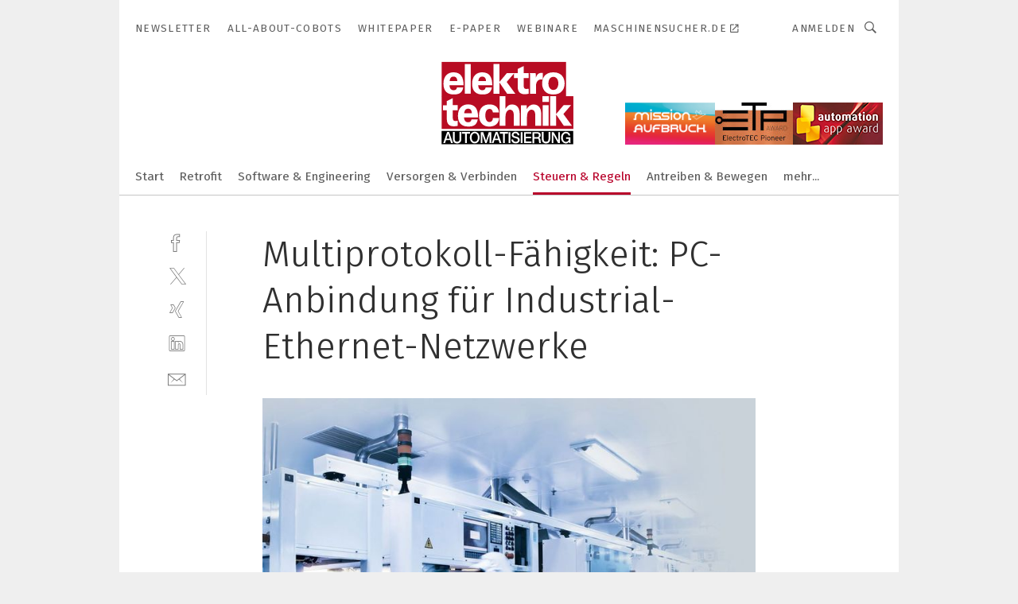

--- FILE ---
content_type: text/html; charset=UTF-8
request_url: https://www.elektrotechnik.vogel.de/multiprotokoll-faehigkeit-pc-anbindung-fuer-industrial-ethernet-netzwerke-gal-522842/?p=4
body_size: 42140
content:
<!DOCTYPE html><html lang="de">
<head>
			<meta http-equiv="X-UA-Compatible" content="IE=edge">
	<meta http-equiv="Content-Type" content="text/html; charset=UTF-8">
<meta name="charset" content="utf-8">
<meta name="language" content="de">
<meta name="robots" content="INDEX,FOLLOW,NOODP">
<meta property="description" content="Die PC-Interfacekarte eignet sich für viele industrielle Anwendungen.">
<meta property="og:description" content="Die PC-Interfacekarte eignet sich für viele industrielle Anwendungen.">
<meta property="og:title" content="Multiprotokoll-Fähigkeit: PC-Anbindung für Industrial-Ethernet-Netzwerke">
<meta property="og:image" content="https://cdn1.vogel.de/X1C8w2QOthyISyvjxFW6G7hrAPc=/fit-in/300x300/filters:format(jpg):quality(80)/images.vogel.de/vogelonline/bdb/986400/986494/original.jpg">
<meta property="og:image:width" content="300">
<meta property="og:image:height" content="300">
<meta name="theme-color" content="#ffffff">
<meta name="msapplication-TileColor" content="#ffffff">
<meta name="apple-mobile-web-app-title" content="elektrotechnik">
<meta name="application-name" content="elektrotechnik">
<meta name="facebook-domain-verification" content="py5ol679padsj56xpluxawpl3ctrop">	<meta name="viewport" content="width=device-width,initial-scale=1.0">
	<meta name="robots" content="max-snippet:-1, max-image-preview:large, max-video-preview:-1">

<title>Multiprotokoll-Fähigkeit: PC-Anbindung für Industrial-Ethernet-Netzwerke ||  Bild 4 / 5</title>
<link href="https://www.elektrotechnik.vogel.de/multiprotokoll-faehigkeit-pc-anbindung-fuer-industrial-ethernet-netzwerke-gal-522842/?p=4" rel="canonical">
<link href="https://cdn2.vogel.de/applications/6/scss/basic.css?v=1.075" media="screen,print" rel="stylesheet" type="text/css">
	<link rel="preconnect" href="https://cdn1.vogel.de/" crossorigin>
	<link rel="dns-prefetch" href="https://cdn1.vogel.de">
	<link rel="preconnect" href="https://cdn2.vogel.de/" crossorigin>
	<link rel="dns-prefetch" href="https://cdn2.vogel.de">
	<link rel="preconnect" href="https://c.delivery.consentmanager.net">
	<link rel="preconnect" href="https://cdn.consentmanager.net">
	<link rel="apple-touch-icon" sizes="180x180" href="/apple-touch-icon.png">
	<link rel="icon" type="image/png" sizes="192x192" href="/web-app-manifest-192x192.png">
	<link rel="icon" type="image/png" sizes="512x512" href="/web-app-manifest-512x512.png">
	<link rel="icon" type="image/png" sizes="96x96" href="/favicon-96x96.png">
	<link rel="icon" type="image/svg+xml" href="/favicon.svg">
	<link rel="shortcut icon" type="image/x-icon" href="/favicon.ico">
	<link rel="icon" type="image/x-icon" href="/favicon.ico">
	<link rel="alternate" href="/rss/news.xml"
	      type="application/rss+xml" title="RSS-Feed News">
	<link rel="alternate" href="/atom/news.xml"
	      type="application/atom+xml" title="ATOM-Feed News">

<script  src="https://cdn2.vogel.de/js/bundle.js?v=1.3"></script>
<script >
    //<!--
    window.gdprAppliesGlobally=true;if(!("cmp_id" in window)||window.cmp_id<1){window.cmp_id=28861}if(!("cmp_cdid" in window)){window.cmp_cdid="dad7ce8852c7"}if(!("cmp_params" in window)){window.cmp_params="&usedesign=37932"}if(!("cmp_host" in window)){window.cmp_host="b.delivery.consentmanager.net"}if(!("cmp_cdn" in window)){window.cmp_cdn="cdn.consentmanager.net"}if(!("cmp_proto" in window)){window.cmp_proto="https:"}if(!("cmp_codesrc" in window)){window.cmp_codesrc="1"}window.cmp_getsupportedLangs=function(){var b=["DE","EN","FR","IT","NO","DA","FI","ES","PT","RO","BG","ET","EL","GA","HR","LV","LT","MT","NL","PL","SV","SK","SL","CS","HU","RU","SR","ZH","TR","UK","AR","BS"];if("cmp_customlanguages" in window){for(var a=0;a<window.cmp_customlanguages.length;a++){b.push(window.cmp_customlanguages[a].l.toUpperCase())}}return b};window.cmp_getRTLLangs=function(){var a=["AR"];if("cmp_customlanguages" in window){for(var b=0;b<window.cmp_customlanguages.length;b++){if("r" in window.cmp_customlanguages[b]&&window.cmp_customlanguages[b].r){a.push(window.cmp_customlanguages[b].l)}}}return a};window.cmp_getlang=function(j){if(typeof(j)!="boolean"){j=true}if(j&&typeof(cmp_getlang.usedlang)=="string"&&cmp_getlang.usedlang!==""){return cmp_getlang.usedlang}var g=window.cmp_getsupportedLangs();var c=[];var f=location.hash;var e=location.search;var a="languages" in navigator?navigator.languages:[];if(f.indexOf("cmplang=")!=-1){c.push(f.substr(f.indexOf("cmplang=")+8,2).toUpperCase())}else{if(e.indexOf("cmplang=")!=-1){c.push(e.substr(e.indexOf("cmplang=")+8,2).toUpperCase())}else{if("cmp_setlang" in window&&window.cmp_setlang!=""){c.push(window.cmp_setlang.toUpperCase())}else{if(a.length>0){for(var d=0;d<a.length;d++){c.push(a[d])}}}}}if("language" in navigator){c.push(navigator.language)}if("userLanguage" in navigator){c.push(navigator.userLanguage)}var h="";for(var d=0;d<c.length;d++){var b=c[d].toUpperCase();if(g.indexOf(b)!=-1){h=b;break}if(b.indexOf("-")!=-1){b=b.substr(0,2)}if(g.indexOf(b)!=-1){h=b;break}}if(h==""&&typeof(cmp_getlang.defaultlang)=="string"&&cmp_getlang.defaultlang!==""){return cmp_getlang.defaultlang}else{if(h==""){h="EN"}}h=h.toUpperCase();return h};(function(){var n=document;var p=n.getElementsByTagName;var q=window;var f="";var b="_en";if("cmp_getlang" in q){f=q.cmp_getlang().toLowerCase();if("cmp_customlanguages" in q){for(var h=0;h<q.cmp_customlanguages.length;h++){if(q.cmp_customlanguages[h].l.toUpperCase()==f.toUpperCase()){f="en";break}}}b="_"+f}function g(i,e){var t="";i+="=";var s=i.length;var d=location;if(d.hash.indexOf(i)!=-1){t=d.hash.substr(d.hash.indexOf(i)+s,9999)}else{if(d.search.indexOf(i)!=-1){t=d.search.substr(d.search.indexOf(i)+s,9999)}else{return e}}if(t.indexOf("&")!=-1){t=t.substr(0,t.indexOf("&"))}return t}var j=("cmp_proto" in q)?q.cmp_proto:"https:";if(j!="http:"&&j!="https:"){j="https:"}var k=("cmp_ref" in q)?q.cmp_ref:location.href;var r=n.createElement("script");r.setAttribute("data-cmp-ab","1");var c=g("cmpdesign","");var a=g("cmpregulationkey","");var o=g("cmpatt","");r.src=j+"//"+q.cmp_host+"/delivery/cmp.php?"+("cmp_id" in q&&q.cmp_id>0?"id="+q.cmp_id:"")+("cmp_cdid" in q?"cdid="+q.cmp_cdid:"")+"&h="+encodeURIComponent(k)+(c!=""?"&cmpdesign="+encodeURIComponent(c):"")+(a!=""?"&cmpregulationkey="+encodeURIComponent(a):"")+(o!=""?"&cmpatt="+encodeURIComponent(o):"")+("cmp_params" in q?"&"+q.cmp_params:"")+(n.cookie.length>0?"&__cmpfcc=1":"")+"&l="+f.toLowerCase()+"&o="+(new Date()).getTime();r.type="text/javascript";r.async=true;if(n.currentScript&&n.currentScript.parentElement){n.currentScript.parentElement.appendChild(r)}else{if(n.body){n.body.appendChild(r)}else{var m=p("body");if(m.length==0){m=p("div")}if(m.length==0){m=p("span")}if(m.length==0){m=p("ins")}if(m.length==0){m=p("script")}if(m.length==0){m=p("head")}if(m.length>0){m[0].appendChild(r)}}}var r=n.createElement("script");r.src=j+"//"+q.cmp_cdn+"/delivery/js/cmp"+b+".min.js";r.type="text/javascript";r.setAttribute("data-cmp-ab","1");r.async=true;if(n.currentScript&&n.currentScript.parentElement){n.currentScript.parentElement.appendChild(r)}else{if(n.body){n.body.appendChild(r)}else{var m=p("body");if(m.length==0){m=p("div")}if(m.length==0){m=p("span")}if(m.length==0){m=p("ins")}if(m.length==0){m=p("script")}if(m.length==0){m=p("head")}if(m.length>0){m[0].appendChild(r)}}}})();window.cmp_addFrame=function(b){if(!window.frames[b]){if(document.body){var a=document.createElement("iframe");a.style.cssText="display:none";if("cmp_cdn" in window&&"cmp_ultrablocking" in window&&window.cmp_ultrablocking>0){a.src="//"+window.cmp_cdn+"/delivery/empty.html"}a.name=b;document.body.appendChild(a)}else{window.setTimeout(window.cmp_addFrame,10,b)}}};window.cmp_rc=function(h){var b=document.cookie;var f="";var d=0;while(b!=""&&d<100){d++;while(b.substr(0,1)==" "){b=b.substr(1,b.length)}var g=b.substring(0,b.indexOf("="));if(b.indexOf(";")!=-1){var c=b.substring(b.indexOf("=")+1,b.indexOf(";"))}else{var c=b.substr(b.indexOf("=")+1,b.length)}if(h==g){f=c}var e=b.indexOf(";")+1;if(e==0){e=b.length}b=b.substring(e,b.length)}return(f)};window.cmp_stub=function(){var a=arguments;__cmp.a=__cmp.a||[];if(!a.length){return __cmp.a}else{if(a[0]==="ping"){if(a[1]===2){a[2]({gdprApplies:gdprAppliesGlobally,cmpLoaded:false,cmpStatus:"stub",displayStatus:"hidden",apiVersion:"2.0",cmpId:31},true)}else{a[2](false,true)}}else{if(a[0]==="getUSPData"){a[2]({version:1,uspString:window.cmp_rc("")},true)}else{if(a[0]==="getTCData"){__cmp.a.push([].slice.apply(a))}else{if(a[0]==="addEventListener"||a[0]==="removeEventListener"){__cmp.a.push([].slice.apply(a))}else{if(a.length==4&&a[3]===false){a[2]({},false)}else{__cmp.a.push([].slice.apply(a))}}}}}}};window.cmp_gppstub=function(){var a=arguments;__gpp.q=__gpp.q||[];if(!a.length){return __gpp.q}var g=a[0];var f=a.length>1?a[1]:null;var e=a.length>2?a[2]:null;if(g==="ping"){return{gppVersion:"1.0",cmpStatus:"stub",cmpDisplayStatus:"hidden",apiSupport:[],currentAPI:"",cmpId:31}}else{if(g==="addEventListener"){__gpp.e=__gpp.e||[];if(!("lastId" in __gpp)){__gpp.lastId=0}__gpp.lastId++;var c=__gpp.lastId;__gpp.e.push({id:c,callback:f});return{eventName:"listenerRegistered",listenerId:c,data:true}}else{if(g==="removeEventListener"){var h=false;__gpp.e=__gpp.e||[];for(var d=0;d<__gpp.e.length;d++){if(__gpp.e[d].id==e){__gpp.e[d].splice(d,1);h=true;break}}return{eventName:"listenerRemoved",listenerId:e,data:h}}else{if(g==="hasSection"||g==="getSection"||g==="getField"||g==="getGPPString"){return null}else{__gpp.q.push([].slice.apply(a))}}}}};window.cmp_msghandler=function(d){var a=typeof d.data==="string";try{var c=a?JSON.parse(d.data):d.data}catch(f){var c=null}if(typeof(c)==="object"&&c!==null&&"__cmpCall" in c){var b=c.__cmpCall;window.__cmp(b.command,b.parameter,function(h,g){var e={__cmpReturn:{returnValue:h,success:g,callId:b.callId}};d.source.postMessage(a?JSON.stringify(e):e,"*")})}if(typeof(c)==="object"&&c!==null&&"__uspapiCall" in c){var b=c.__uspapiCall;window.__uspapi(b.command,b.version,function(h,g){var e={__uspapiReturn:{returnValue:h,success:g,callId:b.callId}};d.source.postMessage(a?JSON.stringify(e):e,"*")})}if(typeof(c)==="object"&&c!==null&&"__tcfapiCall" in c){var b=c.__tcfapiCall;window.__tcfapi(b.command,b.version,function(h,g){var e={__tcfapiReturn:{returnValue:h,success:g,callId:b.callId}};d.source.postMessage(a?JSON.stringify(e):e,"*")},b.parameter)}if(typeof(c)==="object"&&c!==null&&"__gppCall" in c){var b=c.__gppCall;window.__gpp(b.command,function(h,g){var e={__gppReturn:{returnValue:h,success:g,callId:b.callId}};d.source.postMessage(a?JSON.stringify(e):e,"*")},b.parameter,"version" in b?b.version:1)}};window.cmp_setStub=function(a){if(!(a in window)||(typeof(window[a])!=="function"&&typeof(window[a])!=="object"&&(typeof(window[a])==="undefined"||window[a]!==null))){window[a]=window.cmp_stub;window[a].msgHandler=window.cmp_msghandler;window.addEventListener("message",window.cmp_msghandler,false)}};window.cmp_setGppStub=function(a){if(!(a in window)||(typeof(window[a])!=="function"&&typeof(window[a])!=="object"&&(typeof(window[a])==="undefined"||window[a]!==null))){window[a]=window.cmp_gppstub;window[a].msgHandler=window.cmp_msghandler;window.addEventListener("message",window.cmp_msghandler,false)}};window.cmp_addFrame("__cmpLocator");if(!("cmp_disableusp" in window)||!window.cmp_disableusp){window.cmp_addFrame("__uspapiLocator")}if(!("cmp_disabletcf" in window)||!window.cmp_disabletcf){window.cmp_addFrame("__tcfapiLocator")}if(!("cmp_disablegpp" in window)||!window.cmp_disablegpp){window.cmp_addFrame("__gppLocator")}window.cmp_setStub("__cmp");if(!("cmp_disabletcf" in window)||!window.cmp_disabletcf){window.cmp_setStub("__tcfapi")}if(!("cmp_disableusp" in window)||!window.cmp_disableusp){window.cmp_setStub("__uspapi")}if(!("cmp_disablegpp" in window)||!window.cmp_disablegpp){window.cmp_setGppStub("__gpp")};
    //-->
</script>
<script >
    //<!--
    
				window.cmp_block_inline = true;
				window.cmp_block_unkown = false;
				window.cmp_block_sync = false;
				window.cmp_block_img = false;
				window.cmp_block_samedomain = false;
				window.cmp_setlang = "DE";
			
    //-->
</script>
<script  src="https://cdn2.vogel.de/js/vendors/touchswipe/jquery.touchswipe.min.js"></script>
<script type="text/plain" data-cmp-vendor="c5035" class="cmplazyload" data-cmp-block="contentpass">
    //<!--
    
                             
                     function isFirefox() {
                            return navigator.userAgent.toLowerCase().indexOf("firefox") >= 0;
                            }
                         $(document).ready(function () {
                         console.log(isFirefox());
                        var is_adblocker = false;
                        // keine Recht für Google
                        if (typeof adsBlocked == "undefined") {
                            function adsBlocked(callback) {
                                if (typeof __tcfapi != "undefined") {
                                    __tcfapi("addEventListener", 2, function (tcData, success) {
                                        var x = __tcfapi("getCMPData");
                                        if (
                                            "purposeConsents" in x &&
                                            "1" in x.purposeConsents && x.purposeConsents["1"] &&
                                            "vendorConsents" in x && "755" in x.vendorConsents && x.vendorConsents["755"]
                                        ) {
                                            if(isFirefox()){
                                            
                                                $req = fetch(new Request("https://pagead2.googlesyndication.com",{method:"HEAD",mode:"no-cors"}));
                                                $req.then(function (response) {
                                                    return response;
                                                }).then(function (response) {
                                                    callback(false);
                                                }).catch(function (exception) {
                                                    callback(true);
                                                });
                                            }
                                            else{
                                                var ADS_URL = "https://pagead2.googlesyndication.com/pagead/js/adsbygoogle.js";
                                                var xhr = new XMLHttpRequest();
                                                xhr.onreadystatechange = function () {
                                                    if (xhr.readyState == XMLHttpRequest.DONE) {
                                                        callback(xhr.status === 0 || xhr.responseURL !== ADS_URL);
                                                    }
                                                };
                                                xhr.open("HEAD", ADS_URL, true);
                                                xhr.send(null);
                                            }
                                           
                                            
                        
                                        } else {
                                            callback(true);
                                        }
                                    });
                                } else {
                                    callback(true);
                                }
                            }
                        }
                        // AdsBlocked - Funktion wird erst später geladen und auch nicht mit Contentpass!!!!
                        adsBlocked(function (blocked) {
                            is_adblocker = !!blocked ;
                            console.log(is_adblocker?"Ads blocked":"Ads not Blocked");
                            if (typeof __tcfapi != "undefined") {
                                __tcfapi("addEventListener", 2, function (tcData, success) {
                                    var cmpdata = __tcfapi("getCMPData");
                                    // Wenn keine Zustimmung für GoogleAds vorhanden ist
                                    if ((!success ||
                                            is_adblocker ||
                                            !("vendorConsents" in cmpdata) ||
                                            !("755" in cmpdata.vendorConsents) ||
                                            !(cmpdata.vendorConsents["755"])) && 
                                            (tcData.eventStatus === "tcloaded" || tcData.eventStatus === "useractioncomplete")
                                        ) {
                                        $.get("/wb/1/", function (OBJ_response) {
                                            if (OBJ_response.content) {
                                                var OBJ_element = document.createElement("div");
                                                $(OBJ_element).append(OBJ_response.content);
                                                $("body").prepend(OBJ_element.firstChild);
                                            }
                                        });
                                        $.get("/wb/2/", function (OBJ_response) {
                                            if (OBJ_response.content) {
                                                var OBJ_element_ref = document.getElementById("advertisement_06");
                                                var OBJ_element = document.createElement("div");
                                                $(OBJ_element).append(OBJ_response.content);
                                                OBJ_element_ref.append(OBJ_element.firstChild);
                                            }
                                        });
                                        $.get("/wb/3/", function (OBJ_response) {
                                            if (OBJ_response.content) {
                                                var OBJ_element_ref = document.getElementById("advertisement_04");
                                                var OBJ_element = document.createElement("div");
                                                $(OBJ_element).append(OBJ_response.content);
                                                OBJ_element_ref.append(OBJ_element.firstChild);
                                            }
                                        });
                                    }
                                    __tcfapi("removeEventListener", 2, function (success) {}, tcData.listenerId);
                                });
                            }
                        });
                        });
    //-->
</script>
	<!--[if lt IE 9]>
	<script>document.createElement("video");
	document.createElement("header");
	document.createElement("section");
	document.createElement("article");
	document.createElement("footer");</script>
	<![endif]-->

    <!-- truffle.one blockiert bis zum Consent -->
    <script type="text/plain" class="cmplazyload" data-cmp-vendor="c58464">
        var jss = document.getElementsByTagName("script");
        for (var j = jss.length; j >= 0; j--) {
            if (jss[j]) {
                if (jss[j].getAttribute("src") && jss[j].getAttribute("src").indexOf("api.truffle.one/static/getWebData.js") != -1) {
                    jss[j].parentNode.removeChild(jss[j]);
                }
            }
        }
        var t1_params = t1_params || [];
        t1_params.push(["118", "118"]);
        var t = document["createElement"]("script"), i;
        t["type"] = "text/javascript";
        t["src"] = window["location"]["href"]["split"]("/")[0] + "//api.truffle.one/static/getWebData.js";
        i = document["getElementsByTagName"]("script")[0];
        i["parentNode"]["insertBefore"](t, i);
    </script>
	
    <script class="cmplazyload" data-cmp-block="contentpass" data-cmp-vendor="755"
            data-cmp-src="https://securepubads.g.doubleclick.net/tag/js/gpt.js" type="text/plain"></script>

    <script type="text/plain" class="cmplazyload" data-cmp-vendor="755" data-cmp-block="contentpass">
        var googletag = googletag || {};
        googletag.cmd = googletag.cmd || [];
    </script>

            <!-- This nees to be 'text/plain' otherwise banners wont work -->
	    <!-- GPT -->
	    <script type="text/plain" class="cmplazyload" data-cmp-vendor="755" data-cmp-block="contentpass">

		    try
		    {
			    // Array anlegen fuer spaetere Speicherung
			    var ARR_unknown_slots = [];

			    googletag.cmd.push(function ()
			    {

				    // Client
				    var STR_client = "/2686/elektrotechnik.vogel.de/steuern-regeln/feldkommunikation_gallery";

                    // Groessen
                    var ARR_sizes = [{"type":"slot","size":[[960,252],[980,90],[728,90],[468,60],[1,1]],"mappings":[[[0,0],[1,1]],[[1025,0],[[960,252],[728,90],[468,60],[1,1]]],[[1300,0],[[960,252],[980,90],[728,90],[468,60],[1,1]]]],"id":"advertisement_01"},{"type":"slot","size":[[420,600],[300,600],[160,600],[1,1]],"mappings":[[[0,0],[1,1]],[[1025,0],[[420,600],[300,600],[160,600],[1,1]]]],"id":"advertisement_02"},{"type":"slot","size":[[161,600],[121,600],[1,1]],"mappings":[[[0,0],[1,1]],[[1025,0],[[161,600],[121,600],[1,1]]]],"id":"advertisement_03"},{"type":"slot","size":[[1180,250],[960,250],[728,91],[301,630],[301,330],[301,280],[301,180]],"mappings":[[[0,0],[[301,180],[301,280],[1,1]]],[[1025,0],[[960,250],[728,91],[1,1]]],[[1541,0],[[1180,250],[960,250],[728,91],[1,1]]]],"id":"advertisement_04"},{"type":"slot","size":[[300,631],[300,630],[300,331],[300,330],[300,281],[300,280],[1,1]],"mappings":[[[0,0],[[300,631],[300,630],[300,331],[300,330],[300,281],[300,280],[1,1]]]],"id":"advertisement_06"}];

                    // Groessen durchlaufen
                    for (var INT_i = 0; INT_i < ARR_sizes.length; INT_i++) {

                        // Mapping vorhanden
                        if (ARR_sizes[INT_i].mappings) {

                            // Mappings durchlaufen
                            var OBJ_size_mapping = googletag.sizeMapping();
                            for (var INT_j = 0; INT_j < ARR_sizes[INT_i].mappings.length; INT_j++) {
                                OBJ_size_mapping.addSize(ARR_sizes[INT_i].mappings[INT_j][0], ARR_sizes[INT_i].mappings[INT_j][1]);
                            } // end for

                        } // end if

                        // Typen
                        switch (ARR_sizes[INT_i].type) {

                            // Slot:
                            case "slot":
                                googletag
                                    .defineSlot(STR_client, ARR_sizes[INT_i].size, ARR_sizes[INT_i].id)
                                    .defineSizeMapping(OBJ_size_mapping.build())
                                    .setCollapseEmptyDiv(true, true)
                                    .addService(googletag.pubads());
                                console.debug("Ad Slot " + ARR_sizes[INT_i].id + " created " );
                                break;
                                
                            //Fluid
                            case "fluid":
                                googletag
                                    .defineSlot(ARR_sizes[INT_i].path, ARR_sizes[INT_i].size, ARR_sizes[INT_i].id)
                                    .setCollapseEmptyDiv(true, true)
                                    .addService(googletag.pubads());
                                console.debug("Ad Slot " + ARR_sizes[INT_i].id + " created ");
                                break;

                            default:
	                            console.debug("Ad Slot unknown");

                        } // end switch

                    } // end for
console.debug("hier beginnt targeting 'wallpaper'");
	                // Banner aktivieren
	                googletag.pubads().setTargeting("kw", 'wallpaper');
console.debug("hier targeting ende 'wallpaper'");
console.debug("slotRequested anfang");
	                googletag.pubads().addEventListener("slotRequested", function (event)
	                {
		                // Nachricht in Konsole
		                console.debug("Ad Slot " + event.slot.getSlotElementId() + " requested");
	                });

                    googletag.pubads().addEventListener("slotResponseReceived", function (event) {
                        // Nachricht in Konsole
                        console.debug("Ad Slot " + event.slot.getSlotElementId() + " response received");
                    });
                    googletag.pubads().addEventListener("slotRenderEnded", function (event) {

                        try {

                            // Creative geladen
                            if (
                                //typeof event.creativeId !== "undefined" && event.creativeId !== null &&
                                typeof event.slot !== "undefined"
                            ) {

                                // Slot nicht leer
                                if (!event.isEmpty) {

                                    // Nachricht in Konsole
                                    console.debug("Ad Slot " + event.slot.getSlotElementId() + " rendered");
                                    
                                    // Slot als jQuery Objekt speichern
                                    var OBJ_slot = $("div#" + event.slot.getSlotElementId());

                                    // Slot einblenden (falls ausgeblendet)
                                    OBJ_slot.show();
                                    
                                    // Eigene Slots durchlaufen (keine Manipulation von z.B. BusinessAd)
                                    var BOO_found = false;

                                    for (var INT_i = 0; INT_i < ARR_sizes.length; INT_i++) {

                                        // Slot bekannt
                                        if (event.slot.getSlotElementId() === ARR_sizes[INT_i].id) {

                                            // Element gefunden
                                            BOO_found = true;
                                         
                                            // iFrame
                                            var OBJ_iframe = OBJ_slot.find("iframe");


                                            // Kein iFrame, aber Tracking-Pixel
                                            if (
                                                OBJ_slot.find("ins>ins").length > 0 &&
                                                OBJ_slot.find("ins>ins").height() === 1
                                            ) {

                                                // Slot ausblenden
                                                OBJ_slot.hide();

                                                // Nachricht in Konsole
                                                console.debug("Ad Slot " + event.slot.getSlotElementId() +
                                                    " hidden (ins)");

                                            }
                                            // iFrame vorhanden
                                            else if (OBJ_iframe.length > 0) {
                                                // iFrame
                                                var OBJ_iframe_content = OBJ_iframe.contents();

                                                // Tracking-Pixel nicht vorhanden
                                                if (
                                                    (
                                                        OBJ_iframe_content.find("body>img").length === 0 ||
                                                        OBJ_iframe_content.find("body>img").height() > 1
                                                    ) &&
                                                    (
                                                        OBJ_iframe_content.find("body>div>img").length ===
                                                        0 ||
                                                        OBJ_iframe_content.find("body>div>img").height() >
                                                        1
                                                    ) &&
                                                    OBJ_iframe_content.find("body>div>amp-pixel").length ===
                                                    0 &&
                                                    OBJ_iframe_content.find("body>amp-pixel").length === 0
                                                ) {
                                                    let native_ad = OBJ_iframe_content.find(".native-ad").length;
                                                    
                                                    // Background transparent im iFrame
                                                    OBJ_iframe_content.find("head").append('<style type="text/css">body{background: transparent !important;}</style>');

                                                    if(native_ad == 1){

                                                        // Stylesheet ebenfalls in iFrame kopieren
                                                        var STR_stylesheet = "https://cdn2.vogel.de/applications/6/scss/native-ads.css?v=0.19";
                                                        OBJ_iframe_content.find("head").append($("<link/>", {
                                                            rel: "stylesheet",
                                                            href: STR_stylesheet,
                                                            type: "text/css"
                                                        }));
                                                         // CSS-Klasse der Buchung nach aussen uebertragen (nur div)
                                                        OBJ_slot.find("div:first").addClass(
                                                            OBJ_iframe_content.find(".native-ad").attr("class")
                                                        );
                                                        // Klasse in Iframe löschen
                                                        OBJ_iframe_content.find(".native-ad").attr("class","");
    
                                                        OBJ_slot.find("div:first").addClass(
                                                        OBJ_iframe_content.find("body>div>article:not(#whitespace_click)").attr("class")
                                                        );

                                                        OBJ_slot.find("div:first").addClass(
                                                        OBJ_iframe_content.find("body>article:not(#whitespace_click)").attr("class")
                                                        );
                                                    OBJ_iframe_content.find("body>div>article:not(#whitespace_click)").attr("class", "");
                                                    OBJ_iframe_content.find("body>article:not(#whitespace_click)").attr("class", "");
    
                                                        // Nachricht in Konsole
                                                        console.debug("Ad Slot " + event.slot.getSlotElementId() +
                                                            " manipulated: native-ad");

                                                    }else{
                                                    let infClasses = ".lb728, .fs468, .sky, .ca300, .hs2, .sky_hs2, .hs1_160, .hs1_120, .sky_hs1,.sky_hs2, .billboard,.sky_bg980_r,.bb399, .sky, .sky_left, .billboard_inText,.sky_second_160,.sky_second_161,.sky_fixed,.bg_lb, .wall_lb";
                                                    // CSS-Klasse der Buchung nach aussen uebertragen (nur div)
                                                    OBJ_slot.find("div:first").addClass(
                                                        OBJ_iframe_content.find(infClasses).attr("class")
                                                    );
                                                    // Nach Außen übertragene Klasse entfernen
                                                    OBJ_iframe_content.find(infClasses).attr("class", "");
                                               
                                                    // Style und whitespace_click muss mit raus fuer brandgate
                                                    OBJ_iframe_content.find("body>style:first").clone().insertBefore(OBJ_slot.find("div:first"));
                                                    OBJ_iframe_content.find("div#whitespace_click").css('height', '100%');
                                                    OBJ_iframe_content.find("div#whitespace_click").insertBefore(OBJ_slot.find("div:first"));


                                                    // Nachricht in Konsole
                                                    console.debug("Ad Slot " + event.slot.getSlotElementId() +
                                                        " manipulated no native-ad");
                                                    }
                                                    
                                                    
                                                } else {

                                                    // Slot ausblenden
                                                    OBJ_iframe.hide();

                                                    // Nachricht in Konsole
                                                    console.debug("Ad Slot " + event.slot.getSlotElementId() +
                                                        " hidden (iframe img/amp-pixel)");

                                                } // end if

                                            }
                                            // Kein iFrame, aber Tracking-Pixel
                                            else if (OBJ_slot.find("img").height() === 1) {

                                                // Slot ausblenden
                                                OBJ_slot.hide();

                                                // Nachricht in Konsole
                                                console.debug("Ad Slot " + event.slot.getSlotElementId() +
                                                    " hidden (img)");

                                            } // end if

                                        } // end if

                                    } // end for

                                    // Slot nicht gefunden
                                    if (!BOO_found) {

                                        // Slot merken, ausblenden und Nachrichten in Konsole
                                        var STR_ba_id = event.slot.getSlotElementId();

                                        setTimeout(function () {
                                            var OBJ_ba = $("#" + STR_ba_id);
                                            if (
                                                OBJ_ba.is(":visible") === false ||
                                                OBJ_ba.is(":hidden") === true
                                            ) {
                                                ARR_unknown_slots.push(STR_ba_id);
                                                console.debug("Ad Slot " + STR_ba_id + " unknown empty");
                                            } else {
                                                console.debug("Ad Slot " + STR_ba_id + " unkown");
                                            }
                                        }, 500);

                                    } // end if

                                } else {
                                    // Entfernen von nicht gerenderten Werbeanzeigen, damit Darstellung in Zweierelement passt
									let adElement = document.getElementById(event.slot.getSlotElementId());
									
									if (adElement && adElement.parentNode) {
									    let parentNodeOfAdDiv = adElement.parentNode;
									
									    if (
									        parentNodeOfAdDiv.tagName === "SECTION" &&
									        parentNodeOfAdDiv.getAttribute("data-section-id") &&
									        parentNodeOfAdDiv.getAttribute("data-section-id").includes("section_advertisement")
									    ) {
									        parentNodeOfAdDiv.remove();
									    }
									}
                                } // end if

                            } // end if

                        } catch (OBJ_err) {
                            console.debug(OBJ_err);
                        }

                    });
                    
                     							console.debug("ABA_CLIENT_ENABLED is true");
                            if (typeof t1_aba === "function") {
                                try {
                                    // Versuche, t1_aba aufzurufen
                                    t1_aba(googletag, function(updatedGoogletag) {
                                        // enableSingleRequest und enableServices aufrufen, nachdem die Anfrage abgeschlossen ist
                                        updatedGoogletag.pubads().enableSingleRequest();
                                        updatedGoogletag.enableServices();
                                        console.log("T1: GPT enabled after ABA targeting.");
                                        console.debug("Slots created");
                                        googletag = updatedGoogletag;
                                        initDisplay();
                                    });
                                } catch (error) {
                                    // Fallback im Fehlerfall des t1_aba-Aufrufs
                                    console.log("T1: Error calling t1_aba: ", error);
                                    googletag.pubads().enableSingleRequest();
                                    googletag.enableServices();
                                    console.debug("Slots created");
                                    initDisplay();
                                }
                            } else {
                                // Wenn t1_aba nicht definiert ist, enableServices direkt aufrufen
                                console.log("T1: t1_aba not defined");
                                googletag.pubads().enableSingleRequest();
                                googletag.enableServices();
                                console.debug("Slots created");
                                initDisplay();
                            }
                        
           
                  
                    });
        
                    } catch (OBJ_err) {
                        // Nix
                        console.warn("Ad Error - define /2686/elektrotechnik.vogel.de/steuern-regeln/feldkommunikation_gallery");
            } // end try
        </script>
                <script type="text/plain" class="cmplazyload" data-cmp-vendor="755" data-cmp-block="contentpass">
            function displaydfp() {
                try {
                    googletag.cmd.push(
                        function () {
                            let d = [];
                            window.googletag.pubads().getSlots().forEach(function(element){
                                if ($("#" + element.getSlotId().getDomId()).length === 0) {
                                    d.push(element.getSlotId().getDomId());
                                } else {
                                    googletag.display(element.getSlotId().getDomId());
                                }
                            });
                            console.debug("all Slots displayed");
                            console.debug({"not used Slots": d});
                        });
                } catch (e) {
                    console.debug(e);
                }
            }
            
            function initDisplay(){
                  if (document.readyState === 'loading') {
                    document.addEventListener('DOMContentLoaded', displaydfp);
                } else {
                    displaydfp();
                }
            }

        </script>
    		<!-- BusinessAd -->
		<script>
			var Ads_BA_ADIDsite = "elektrotechnik.vogel.de";
			var Ads_BA_ADIDsection = "steuern";//bzw. passende Rubrik
			var Ads_BA_keyword = "";
		</script>
	    <script
			    class="cmplazyload" data-cmp-vendor="755" type="text/plain" data-cmp-block="contentpass" id="ba_script" onload="notifyBA()"
			    src="about:blank" data-cmp-src="https://storage.googleapis.com/ba_utils/elektrotechnik.vogel.de.js"></script>
	    <script  class="cmplazyload" data-cmp-vendor="755" type="text/plain" data-cmp-block="contentpass">
		    function notifyBA(){
                window.dispatchEvent(new Event("__baCMPReady"));
            }
	    </script>
        <style>
            #Ads_BA_CAD2::before, #Ads_BA_CAD::before {
                content:"Anzeige";
                text-align:center;
                margin-bottom:6px;
                font-size:10px;
                display:block;
            }
        </style>
    
		<!-- GTM Vars -->
	<script>
		var dataLayer = [
			{
				"environment": "production", // Umgebung
				"id": "6", // App-ID
                                				"content_type": "artikelgalerie",
                                                				"logged_in": false, // User is logged in
				"accessToPaid": false, // Access paid
								"dimension1": "et:artikelgalerie:522842 multiprotokoll-faehigkeit-pc-anbindung-fuer-industrial-ethernet-netzwerke--bild-4-5", // Shortcut:Type:ID
								"dimension2": "et:themen:steuern-regelnfeldkommunikation", // Shortcut:"themen":Channel
				"dimension4": "522842", // Content-ID
				"dimension7": "/multiprotokoll-faehigkeit-pc-anbindung-fuer-industrial-ethernet-netzwerke-gal-522842/?p=4", // URL
																
			}
		];
	</script>
</head>
<body data-infinity-id="default" data-infinity-type="layout">
<!-- No Bookmark-layer -->    <!-- GTM Code -->
    <noscript>
        <iframe src="https://www.googletagmanager.com/ns.html?id=GTM-WG4S36C"
                height="0" width="0" style="display:none;visibility:hidden"></iframe>
    </noscript>
    <!-- Automatisches Blockieren vom CMP vermeiden -->
    <script type="text/plain" class="cmplazyload" data-cmp-vendor="s905"  data-cmp-block="contentpass" >(function (w, d, s, l, i)
		{
			w[l] = w[l] || [];
			w[l].push({
				'gtm.start':
					new Date().getTime(), event: 'gtm.js'
			});
			var f = d.getElementsByTagName(s)[0],
				j = d.createElement(s), dl = l != 'dataLayer' ? '&l=' + l : '';
			j.async = true;
			j.src =
				'https://www.googletagmanager.com/gtm.js?id=' + i + dl;
			f.parentNode.insertBefore(j, f);
		})(window, document, 'script', 'dataLayer', 'GTM-WG4S36C');
	</script>
	<!-- GA Code: no config found -->

<!-- No Jentis --><!-- No Jentis Datalayer -->		<div id="advertisement_01" class="cmplazyload gpt inf-leaderboard" data-cmp-vendor="755"
         data-ad-id="advertisement_01" data-infinity-type="ad" data-infinity-id="v1/advertisement_01">
	</div>
    		<div id="advertisement_02" class="cmplazyload gpt " data-cmp-vendor="755"
         data-ad-id="advertisement_02" data-infinity-type="ad" data-infinity-id="v1/advertisement_02">
	</div>
	    	<div id="advertisement_03" class="cmplazyload gpt " data-cmp-vendor="755"
         data-ad-id="advertisement_03" data-infinity-type="ad" data-infinity-id="v1/advertisement_03">
	</div>
    		<div id="advertisement_11" class="cmplazyload gpt " data-cmp-vendor="755"
         data-ad-id="advertisement_11" data-infinity-type="ad" data-infinity-id="v1/advertisement_11">
	</div>
		<div id="advertisement_12" class="cmplazyload gpt " data-cmp-vendor="755"
         data-ad-id="advertisement_12" data-infinity-type="ad" data-infinity-id="v1/advertisement_12">
	</div>
<div class="inf-website">
	<div id="mainwrapper" class="inf-wrapper">
		<section class="inf-mainheader" data-hj-ignore-attributes>
	<div class="inf-mainheader__wrapper">
		<div class="inf-icon inf-icon--menu inf-mainheader__menu-icon"></div>
		
				
<ul class="inf-servicenav">
    	<a class="inf-btn inf-btn--small inf-btn--info inf-servicenav__btn" title=""
	   href="" style="display: none"></a>
    			<li class="inf-servicenav__item ">
				<a class=" inf-servicenav__link inf-flex inf-flex--a-center" title="Newsletter&#x20;&#x7C;&#x20;elektrotechnik" rel="noopener"
                   href="&#x2F;newsletter&#x2F;anmeldungen&#x2F;" target="_self" id="menu-page_5fd13d2edb248">

                    					<span class="inf-servicenav__item-name">
                    Newsletter                    </span>
                    				</a>
			</li>
        			<li class="inf-servicenav__item ">
				<a class=" inf-servicenav__link inf-flex inf-flex--a-center" title="all-about-cobots" rel="noopener"
                   href="&#x2F;all-about-cobots&#x2F;" target="_self" id="menu-page_65a8d8fad2a58">

                    					<span class="inf-servicenav__item-name">
                    all-about-cobots                    </span>
                    				</a>
			</li>
        			<li class="inf-servicenav__item ">
				<a class=" inf-servicenav__link inf-flex inf-flex--a-center" title="Whitepaper" rel="noopener"
                   href="&#x2F;whitepaper&#x2F;" target="_self" id="menu-page_5d7b984661025">

                    					<span class="inf-servicenav__item-name">
                    Whitepaper                    </span>
                    				</a>
			</li>
        			<li class="inf-servicenav__item ">
				<a class=" inf-servicenav__link inf-flex inf-flex--a-center" title="e-paper" rel="noopener"
                   href="&#x2F;e-paper&#x2F;" target="_self" id="menu-page_637f81975b730">

                    					<span class="inf-servicenav__item-name">
                    e-paper                    </span>
                    				</a>
			</li>
        			<li class="inf-servicenav__item ">
				<a class=" inf-servicenav__link inf-flex inf-flex--a-center" title="Webinare" rel="noopener"
                   href="&#x2F;webinare&#x2F;" target="_self" id="menu-page_5d7b9876edf96">

                    					<span class="inf-servicenav__item-name">
                    Webinare                    </span>
                    				</a>
			</li>
        			<li class="inf-servicenav__item ">
				<a class="externallink inf-servicenav__link inf-flex inf-flex--a-center" title="Maschinensucher.de" rel="noopener, nofollow"
                   href="https&#x3A;&#x2F;&#x2F;www.maschinensucher.de&#x2F;" target="_blank" id="menu-page_603f82f16b805">

                    					<span class="inf-servicenav__item-name">
                    Maschinensucher.de                    </span>
                    						<span class="inf-marginleft-micro inf-icon inf-icon--link-extern inf-externallink-icon"></span>
                    				</a>
			</li>
        </ul>

		<div class="inf-mobile-menu">
			<img alt="Mobile-Menu" title="Mobile Menu" class="inf-mobile-menu__dropdown-arrow" src="https://cdn2.vogel.de/img/arrow_dropdown.svg">

			<form action="/suche/"
			      method="get"
			      class="inf-mobile-search">
				<label> <input type="text" placeholder="Suchbegriff eingeben"
				               class="inf-form-input-text inf-mobile-search__input" name="k"> </label>
				<button type="submit" id="search_submit_header-mobile" class="inf-icon inf-icon--search inf-mobile-search__button">
				</button>
			</form>
			
						<div class="inf-mobile-menu__cta-btn-wrapper">
								<a class="inf-btn inf-btn--info inf-full-width" title=""
				   href="" style="display: none"></a>
			</div>
			
						<ul class="inf-mobile-menu__content inf-mobile-menu__content--servicenav">
				<li class="inf-mobile-menu__item					"
			    id="page_5fd13d2edb248-mobile">
				
								<a title="Newsletter&#x20;&#x7C;&#x20;elektrotechnik"
				   href="&#x2F;newsletter&#x2F;anmeldungen&#x2F;"
					target="_self" rel="noopener"                   class="inf-mobile-menu__link"
                   id="menu-page_5fd13d2edb248-mobile">
					Newsletter				</a>
				
				
								
			</li>
					<li class="inf-mobile-menu__item					"
			    id="page_65a8d8fad2a58-mobile">
				
								<a title="all-about-cobots"
				   href="&#x2F;all-about-cobots&#x2F;"
					target="_self" rel="noopener"                   class="inf-mobile-menu__link"
                   id="menu-page_65a8d8fad2a58-mobile">
					all-about-cobots				</a>
				
				
								
			</li>
					<li class="inf-mobile-menu__item					"
			    id="page_5d7b984661025-mobile">
				
								<a title="Whitepaper"
				   href="&#x2F;whitepaper&#x2F;"
					target="_self" rel="noopener"                   class="inf-mobile-menu__link"
                   id="menu-page_5d7b984661025-mobile">
					Whitepaper				</a>
				
				
								
			</li>
					<li class="inf-mobile-menu__item					"
			    id="page_637f81975b730-mobile">
				
								<a title="e-paper"
				   href="&#x2F;e-paper&#x2F;"
					target="_self" rel="noopener"                   class="inf-mobile-menu__link"
                   id="menu-page_637f81975b730-mobile">
					e-paper				</a>
				
				
								
			</li>
					<li class="inf-mobile-menu__item					"
			    id="page_5d7b9876edf96-mobile">
				
								<a title="Webinare"
				   href="&#x2F;webinare&#x2F;"
					target="_self" rel="noopener"                   class="inf-mobile-menu__link"
                   id="menu-page_5d7b9876edf96-mobile">
					Webinare				</a>
				
				
								
			</li>
					<li class="inf-mobile-menu__item					"
			    id="page_603f82f16b805-mobile">
				
								<a title="Maschinensucher.de"
				   href="https&#x3A;&#x2F;&#x2F;www.maschinensucher.de&#x2F;"
					target="_blank" rel="noopener"                   class="inf-mobile-menu__link"
                   id="menu-page_603f82f16b805-mobile">
					Maschinensucher.de				</a>
				
				
								
			</li>
		</ul>
			
			<ul class="inf-mobile-menu__content">
				<li class="inf-mobile-menu__item					"
			    id="home-mobile">
				
								<a title="elektrotechnik&#x20;&#x2013;&#x20;das&#x20;Fachportal&#x20;"
				   href="&#x2F;"
					target="_self" rel="noopener"                   class="inf-mobile-menu__link"
                   id="menu-home-mobile">
									</a>
				
				
								
			</li>
					<li class="inf-mobile-menu__item					"
			    id="page_691de7e59b634-mobile">
				
								<a title="Retrofit"
				   href="&#x2F;retrofit&#x2F;"
					target="_self" rel="noopener"                   class="inf-mobile-menu__link"
                   id="menu-page_691de7e59b634-mobile">
					Retrofit				</a>
				
				
								
			</li>
					<li class="inf-mobile-menu__item inf-relative					"
			    id="page_silver_6_page_0-mobile">
				
								<a title="Software&#x20;&amp;&#x20;Engineering&#x20;&#x2013;&#x20;Automatisierung&#x20;&#x7C;&#x20;elektrotechnik"
				   href="&#x2F;software-engineering&#x2F;"
					target="_self" rel="noopener"                   class="inf-mobile-menu__link&#x20;inf-mobile-menu__link--with-subnav"
                   id="menu-page_silver_6_page_0-mobile">
					Software &amp; Engineering				</a>
				
				
													
										<a href="#" class="inf-subnav__icon inf-toggle inf-icon--arrow-dropdown"></a>
					
										<ul class="inf-mobile-subnav">
	
				<li class="inf-mobile-subnav__item" id="page_B1223B78-3005-C796-A66EE56D2DCD97E0-mobile">
								<a id="menu-page_B1223B78-3005-C796-A66EE56D2DCD97E0-mobile" title="Engineering-Software&#x20;&#x2013;&#x20;Software&#x20;&amp;&#x20;Engineering&#x20;&#x7C;&#x20;elektrotechnik" class="inf-mobile-subnav__link" href="&#x2F;software-engineering&#x2F;engineering-software&#x2F;">Engineering-Software</a>			</li>
		
					<li class="inf-mobile-subnav__item" id="page_B122AE84-3005-C796-A6BE2F8A59C1F1B8-mobile">
								<a id="menu-page_B122AE84-3005-C796-A6BE2F8A59C1F1B8-mobile" title="Security&#x20;&#x2013;&#x20;Software&#x20;&amp;&#x20;Engineering&#x20;&#x7C;&#x20;elektrotechnik" class="inf-mobile-subnav__link" href="&#x2F;software-engineering&#x2F;software-security&#x2F;">Security</a>			</li>
		
					<li class="inf-mobile-subnav__item" id="page_B12323F1-3005-C796-A6555212490D6F18-mobile">
								<a id="menu-page_B12323F1-3005-C796-A6555212490D6F18-mobile" title="Datennetze&#x20;&#x2013;&#x20;Software&#x20;&amp;&#x20;Engineering&#x20;&#x7C;&#x20;elektrotechnik" class="inf-mobile-subnav__link" href="&#x2F;software-engineering&#x2F;datennetze&#x2F;">Datennetze</a>			</li>
		
					<li class="inf-mobile-subnav__item" id="page_B1236ADD-3005-C796-A631999295DB82BA-mobile">
								<a id="menu-page_B1236ADD-3005-C796-A631999295DB82BA-mobile" title="Fernwirken&#x20;&amp;&#x20;Fernwarten&#x20;&#x2013;&#x20;Software&#x20;&amp;&#x20;Engineering&#x20;&#x7C;&#x20;elektrotechnik" class="inf-mobile-subnav__link" href="&#x2F;software-engineering&#x2F;fernwirken-fernwartung&#x2F;">Fernwirken &amp; Fernwarten</a>			</li>
		
		
</ul>				
				
			</li>
					<li class="inf-mobile-menu__item inf-relative					"
			    id="page_A638C6E6-3005-C796-A67392732535B941-mobile">
				
								<a title="Verbinden&#x20;&amp;&#x20;Versorgen&#x20;&#x2013;&#x20;Automatisierung&#x20;&#x7C;&#x20;elektrotechnik"
				   href="&#x2F;verbinden-versorgen&#x2F;"
					target="_self" rel="noopener"                   class="inf-mobile-menu__link&#x20;inf-mobile-menu__link--with-subnav"
                   id="menu-page_A638C6E6-3005-C796-A67392732535B941-mobile">
					Versorgen &amp; Verbinden				</a>
				
				
													
										<a href="#" class="inf-subnav__icon inf-toggle inf-icon--arrow-dropdown"></a>
					
										<ul class="inf-mobile-subnav">
	
				<li class="inf-mobile-subnav__item" id="page_B1316CD2-3005-C796-A6BFE65FA40F190E-mobile">
								<a id="menu-page_B1316CD2-3005-C796-A6BFE65FA40F190E-mobile" title="Steckverbinder&#x2F;&#x20;Anschlusstechnik&#x20;&#x2013;&#x20;Verbinden&#x20;&amp;&#x20;Versorgen&#x20;&#x7C;&#x20;elektrotechnik" class="inf-mobile-subnav__link" href="&#x2F;verbinden-versorgen&#x2F;steckverbinder-anschlusstechnik&#x2F;">Steckverbinder &amp; Anschlusstechnik</a>			</li>
		
					<li class="inf-mobile-subnav__item" id="page_B131E83B-3005-C796-A67AE0474F1FCD5B-mobile">
								<a id="menu-page_B131E83B-3005-C796-A67AE0474F1FCD5B-mobile" title="Kabel&#x20;&amp;&#x20;Leitungen&#x20;&#x2013;&#x20;Verbinden&#x20;&amp;&#x20;Versorgen&#x20;&#x7C;&#x20;elektrotechnik" class="inf-mobile-subnav__link" href="&#x2F;verbinden-versorgen&#x2F;kabel_leitungen&#x2F;">Kabel &amp; Leitungen</a>			</li>
		
					<li class="inf-mobile-subnav__item" id="page_C0112BCA-3005-C796-A6DF4E6E64771B0A-mobile">
								<a id="menu-page_C0112BCA-3005-C796-A6DF4E6E64771B0A-mobile" title="Energief&#xFC;hrung&#x20;&#x2013;&#x20;Verbinden&#x20;&amp;&#x20;Versorgen&#x20;&#x7C;&#x20;elektrotechnik" class="inf-mobile-subnav__link" href="&#x2F;verbinden-versorgen&#x2F;energiefuehrung&#x2F;">Energieführung</a>			</li>
		
					<li class="inf-mobile-subnav__item" id="page_B1324A3F-3005-C796-A6B10D52BF9E81C6-mobile">
								<a id="menu-page_B1324A3F-3005-C796-A6B10D52BF9E81C6-mobile" title="Stromversorgung&#x20;&#x2013;&#x20;Verbinen&#x20;&amp;&#x20;Versorgen&#x20;&#x7C;&#x20;elektrotechnik" class="inf-mobile-subnav__link" href="&#x2F;verbinden-versorgen&#x2F;stromversorgung&#x2F;">Stromversorgung</a>			</li>
		
					<li class="inf-mobile-subnav__item" id="page_B13514B1-3005-C796-A60492642D231C30-mobile">
								<a id="menu-page_B13514B1-3005-C796-A60492642D231C30-mobile" title="Geh&#xE4;use&#x20;&amp;&#x20;Schr&#xE4;nke&#x20;&#x2013;&#x20;Verbinden&#x20;&amp;&#x20;Versorgen&#x20;&#x7C;&#x20;elektrotechnik" class="inf-mobile-subnav__link" href="&#x2F;verbinden-versorgen&#x2F;gehaeuse_schraenke&#x2F;">Gehäuse &amp; Schränke</a>			</li>
		
		
</ul>				
				
			</li>
					<li class="inf-mobile-menu__item inf-relative					 inf-mobile-menu__item--active"
			    id="page_A638C6C7-3005-C796-A60A6638EFAEACD9-mobile">
				
								<a title="Steuern&#x20;und&#x20;Regeln&#x20;&#x2013;&#x20;Automatisierung&#x20;&#x7C;&#x20;elektrotechnik"
				   href="&#x2F;steuern-regeln&#x2F;"
					target="_self" rel="noopener"                   class="inf-mobile-menu__link&#x20;inf-mobile-menu__link--with-subnav inf-mobile-menu__link&#x20;inf-mobile-menu__link--with-subnav--active"
                   id="menu-page_A638C6C7-3005-C796-A60A6638EFAEACD9-mobile">
					Steuern &amp; Regeln				</a>
				
				
													
										<a href="#" class="inf-subnav__icon inf-toggle inf-icon--arrow-dropdown"></a>
					
										<ul class="inf-mobile-subnav">
	
				<li class="inf-mobile-subnav__item" id="page_B124188F-3005-C796-A62067F681929FB5-mobile">
								<a id="menu-page_B124188F-3005-C796-A62067F681929FB5-mobile" title="Steuerungen&#x20;&#x2013;&#x20;Steuern&#x20;&amp;&#x20;Regeln&#x20;&#x7C;&#x20;elektrotechnik" class="inf-mobile-subnav__link" href="&#x2F;steuern-regeln&#x2F;steuerungen&#x2F;">Steuerungen</a>			</li>
		
					<li class="inf-mobile-subnav__item" id="page_B124B8F4-3005-C796-A617156E9738E247-mobile">
								<a id="menu-page_B124B8F4-3005-C796-A617156E9738E247-mobile" title="Industriecomputer&#x20;-&#x20;Steuern&#x20;&amp;&#x20;Regeln&#x20;&#x7C;&#x20;elektrotechnik" class="inf-mobile-subnav__link" href="&#x2F;steuern-regeln&#x2F;industriecomputer-betriebssysteme&#x2F;">Industriecomputer &amp; Betriebssysteme</a>			</li>
		
					<li class="inf-mobile-subnav__item inf-mobile-subnav__item--active" id="page_B1251BA5-3005-C796-A6136F6F52E90D28-mobile">
								<a id="menu-page_B1251BA5-3005-C796-A6136F6F52E90D28-mobile" title="Feldkommunikation&#x20;&#x2013;&#x20;Steuern&#x20;&amp;&#x20;Regeln&#x20;&#x7C;&#x20;elektrotechnik" class="inf-mobile-subnav__link" href="&#x2F;steuern-regeln&#x2F;feldkommunikation&#x2F;">Feldkommunikation</a>			</li>
		
					<li class="inf-mobile-subnav__item" id="page_B126483A-3005-C796-A6BDEEF8B5D1CC8B-mobile">
								<a id="menu-page_B126483A-3005-C796-A6BDEEF8B5D1CC8B-mobile" title="Bedienen&#x20;&amp;&#x20;Beobachten&#x20;&#x2013;&#x20;Steuern&#x20;&amp;&#x20;Regeln&#x20;&#x7C;&#x20;elektrotechnik" class="inf-mobile-subnav__link" href="&#x2F;steuern-regeln&#x2F;bedienen-beobachten&#x2F;">Bedienen &amp; Beobachten</a>			</li>
		
					<li class="inf-mobile-subnav__item" id="page_B12476CB-3005-C796-A6437D5E6BD4F260-mobile">
								<a id="menu-page_B12476CB-3005-C796-A6437D5E6BD4F260-mobile" title="Regler&#x20;&#x2013;&#x20;Steuern&#x20;&amp;&#x20;Regeln&#x20;&#x7C;&#x20;elektrotechnik" class="inf-mobile-subnav__link" href="&#x2F;steuern-regeln&#x2F;regler&#x2F;">Regler</a>			</li>
		
					<li class="inf-mobile-subnav__item" id="page_B126BC11-3005-C796-A6C82D007216C1A6-mobile">
								<a id="menu-page_B126BC11-3005-C796-A6C82D007216C1A6-mobile" title="Relais&#x20;&#x2013;&#x20;Steuern&#x20;&amp;&#x20;Regeln&#x20;&#x7C;&#x20;elektrotechnik" class="inf-mobile-subnav__link" href="&#x2F;steuern-regeln&#x2F;relais&#x2F;">Relais</a>			</li>
		
					<li class="inf-mobile-subnav__item" id="page_B1256782-3005-C796-A6615A92829739D8-mobile">
								<a id="menu-page_B1256782-3005-C796-A6615A92829739D8-mobile" title="Sensorik&#x20;&#x2013;&#x20;Steuern&#x20;&amp;&#x20;Regeln&#x20;&#x7C;&#x20;elektrotechnik" class="inf-mobile-subnav__link" href="&#x2F;steuern-regeln&#x2F;sensorik&#x2F;">Sensorik</a>			</li>
		
					<li class="inf-mobile-subnav__item" id="page_B125ACA8-3005-C796-A62C8F7A04AF1219-mobile">
								<a id="menu-page_B125ACA8-3005-C796-A62C8F7A04AF1219-mobile" title="Bildverarbeitung&#x20;&#x2013;&#x20;Steuern&#x20;&amp;&#x20;Regeln&#x20;&#x7C;&#x20;elektrotechnik" class="inf-mobile-subnav__link" href="&#x2F;steuern-regeln&#x2F;bildverarbeitung&#x2F;">Bildverarbeitung</a>			</li>
		
					<li class="inf-mobile-subnav__item" id="page_B125E5D8-3005-C796-A6C3E5035D5AE489-mobile">
								<a id="menu-page_B125E5D8-3005-C796-A6C3E5035D5AE489-mobile" title="Mess-&#x20;und&#x20;Pr&#xFC;ftechnik&#x20;&#x2013;&#x20;Steuern&#x20;&amp;&#x20;Regeln&#x20;&#x7C;&#x20;elektrontechnik" class="inf-mobile-subnav__link" href="&#x2F;steuern-regeln&#x2F;messtechnik-prueftechnik&#x2F;">Mess- und Prüftechnik</a>			</li>
		
		
</ul>				
				
			</li>
					<li class="inf-mobile-menu__item inf-relative					"
			    id="page_A638C6D7-3005-C796-A6C273047AF4C170-mobile">
				
								<a title="Motion&#x20;&amp;&#x20;Drives&#x20;&#x2013;&#x20;Automatisierung&#x20;&#x7C;&#x20;elektrotechnik"
				   href="&#x2F;antreiben-bewegen&#x2F;"
					target="_self" rel="noopener"                   class="inf-mobile-menu__link&#x20;inf-mobile-menu__link--with-subnav"
                   id="menu-page_A638C6D7-3005-C796-A6C273047AF4C170-mobile">
					Antreiben &amp; Bewegen				</a>
				
				
													
										<a href="#" class="inf-subnav__icon inf-toggle inf-icon--arrow-dropdown"></a>
					
										<ul class="inf-mobile-subnav">
	
				<li class="inf-mobile-subnav__item" id="page_D5819DC5-3005-C796-A66CDEA0D3D70DF1-mobile">
								<a id="menu-page_D5819DC5-3005-C796-A66CDEA0D3D70DF1-mobile" title="Elektromotoren&#x20;&#x2013;&#x20;Motion&#x20;&amp;&#x20;Drives&#x20;&#x7C;&#x20;elektrotechnik" class="inf-mobile-subnav__link" href="&#x2F;antreiben-bewegen&#x2F;elektromotoren&#x2F;">Elektromotoren</a>			</li>
		
					<li class="inf-mobile-subnav__item" id="page_C00F6881-3005-C796-A67CC81C995486DD-mobile">
								<a id="menu-page_C00F6881-3005-C796-A67CC81C995486DD-mobile" title="Komplettantriebe&#x20;&#x2013;&#x20;Motion&#x20;&amp;&#x20;Drives&#x20;&#x7C;&#x20;elektrotechnik" class="inf-mobile-subnav__link" href="&#x2F;antreiben-bewegen&#x2F;komplettantriebe&#x2F;">Komplettantriebe</a>			</li>
		
					<li class="inf-mobile-subnav__item" id="page_B1301228-3005-C796-A6D4FEB4FB72E4B5-mobile">
								<a id="menu-page_B1301228-3005-C796-A6D4FEB4FB72E4B5-mobile" title="Motion&#x20;Control&#x20;&#x2013;&#x20;Motion&#x20;&amp;&#x20;Drives&#x20;&#x7C;&#x20;elektrotechnik" class="inf-mobile-subnav__link" href="&#x2F;antreiben-bewegen&#x2F;motion-control&#x2F;">Motion Control</a>			</li>
		
		
</ul>				
				
			</li>
					<li class="inf-mobile-menu__item					"
			    id="page_5fbe6d821a2d5-mobile">
				
								<a title="Robotik&#x20;&amp;&#x20;Automatisierung"
				   href="&#x2F;robotik-automatisierung&#x2F;"
					target="_self" rel="noopener"                   class="inf-mobile-menu__link"
                   id="menu-page_5fbe6d821a2d5-mobile">
					Robotik &amp; Automatisierung				</a>
				
				
								
			</li>
					<li class="inf-mobile-menu__item inf-relative					"
			    id="page_A638C6F6-3005-C796-A6A55E3AE6759DC8-mobile">
				
								<a title="Management&#x20;&amp;&#x20;M&#xE4;rkte&#x20;&#x2013;&#x20;Automatisierung&#x20;&#x7C;&#x20;elektrotechnik"
				   href="&#x2F;markt-branche&#x2F;"
					target="_self" rel="noopener"                   class="inf-mobile-menu__link&#x20;inf-mobile-menu__link--with-subnav"
                   id="menu-page_A638C6F6-3005-C796-A6A55E3AE6759DC8-mobile">
					Markt &amp; Branche				</a>
				
				
													
										<a href="#" class="inf-subnav__icon inf-toggle inf-icon--arrow-dropdown"></a>
					
										<ul class="inf-mobile-subnav">
	
				<li class="inf-mobile-subnav__item" id="page_B1367E7E-3005-C796-A658FE771603AB40-mobile">
								<a id="menu-page_B1367E7E-3005-C796-A658FE771603AB40-mobile" title="Strategie&#x20;&amp;&#x20;Unternehmensf&#xFC;hrung&#x20;&#x2013;&#x20;Management&#x20;&amp;&#x20;M&#xE4;rkte&#x20;&#x7C;&#x20;elektrotechnik" class="inf-mobile-subnav__link" href="&#x2F;markt-branche&#x2F;strategie-unternehmensfuehrung&#x2F;">Strategie &amp; Unternehmensführung</a>			</li>
		
					<li class="inf-mobile-subnav__item" id="page_B1378E07-3005-C796-A6A767AB0ABA0856-mobile">
								<a id="menu-page_B1378E07-3005-C796-A6A767AB0ABA0856-mobile" title="Marktforschung&#x20;&#x2013;&#x20;Management&#x20;&amp;&#x20;M&#xE4;rkte&#x20;&#x7C;&#x20;elektrotechnik" class="inf-mobile-subnav__link" href="&#x2F;markt-branche&#x2F;marktforschungmarkt-entwicklung&#x2F;">Marktforschung &amp; Marktentwicklung</a>			</li>
		
					<li class="inf-mobile-subnav__item" id="page_B137F338-3005-C796-A6B4189FF43225A0-mobile">
								<a id="menu-page_B137F338-3005-C796-A6B4189FF43225A0-mobile" title="Projektmanagement&#x20;&#x2013;&#x20;Management&#x20;&amp;&#x20;M&#xE4;rkte&#x20;&#x7C;&#x20;elektrotechnik" class="inf-mobile-subnav__link" href="&#x2F;markt-branche&#x2F;projektmanagement-qualitaetsmanagement&#x2F;">Projekt- &amp; Qualitätsmanagement</a>			</li>
		
					<li class="inf-mobile-subnav__item" id="page_B138AB5A-3005-C796-A6540981E05B16B4-mobile">
								<a id="menu-page_B138AB5A-3005-C796-A6540981E05B16B4-mobile" title="Recht&#x20;&#x2013;&#x20;Management&#x20;&amp;&#x20;M&#xE4;rkte&#x20;&#x7C;&#x20;elektrotechnik" class="inf-mobile-subnav__link" href="&#x2F;markt-branche&#x2F;recht-produkthaftung&#x2F;">Recht</a>			</li>
		
		
</ul>				
				
			</li>
					<li class="inf-mobile-menu__item					"
			    id="page_B1385155-3005-C796-A626AC6C390C63A2-mobile">
				
								<a title="Beruf&#x20;&amp;&#x20;Karriere&#x20;&#x2013;&#x20;Karriere&#x20;&#x7C;&#x20;elektrotechnik"
				   href="&#x2F;beruf-karriere&#x2F;"
					target="_self" rel="noopener"                   class="inf-mobile-menu__link"
                   id="menu-page_B1385155-3005-C796-A626AC6C390C63A2-mobile">
					Beruf &amp; Karriere				</a>
				
				
								
			</li>
					<li class="inf-mobile-menu__item inf-relative					"
			    id="page_5d78ab31be228-mobile">
				
								<a title="Services"
				   href="&#x2F;services&#x2F;"
					target="_self" rel="noopener"                   class="inf-mobile-menu__link&#x20;inf-mobile-menu__link--with-subnav"
                   id="menu-page_5d78ab31be228-mobile">
					Services				</a>
				
				
													
										<a href="#" class="inf-subnav__icon inf-toggle inf-icon--arrow-dropdown"></a>
					
										<ul class="inf-mobile-subnav">
	
				<li class="inf-mobile-subnav__item" id="page_5d78ab5c8bc59-mobile">
								<a id="menu-page_5d78ab5c8bc59-mobile" title="E-Paper" class="inf-mobile-subnav__link" href="&#x2F;services&#x2F;e-paper&#x2F;">E-Paper</a>			</li>
		
					<li class="inf-mobile-subnav__item" id="page_622b0e9f890ae-mobile">
								<a id="menu-page_622b0e9f890ae-mobile" title="Seminare" class="inf-mobile-subnav__link" href="https&#x3A;&#x2F;&#x2F;akademie.vogel.de&#x2F;elektrotechnik&#x2F;&#x3F;cmp&#x3D;cop-ta-se-sem-Seminare2022-20220311-navi">Seminare</a>			</li>
		
					<li class="inf-mobile-subnav__item" id="page_5d7b98d5982f1-mobile">
								<a id="menu-page_5d7b98d5982f1-mobile" title="Anbieter&#xFC;bersicht&#x20;auf&#x20;elektrotechnik" class="inf-mobile-subnav__link" href="&#x2F;services&#x2F;anbieter&#x2F;">Anbieter</a>			</li>
		
					<li class="inf-mobile-subnav__item" id="page_5dde78a6cb2a7-mobile">
								<a id="menu-page_5dde78a6cb2a7-mobile" title="Firmenjobs" class="inf-mobile-subnav__link" href="&#x2F;services&#x2F;jobs&#x2F;">Firmenjobs</a>			</li>
		
					<li class="inf-mobile-subnav__item" id="page_5d7b981555745-mobile">
								<a id="menu-page_5d7b981555745-mobile" title="Bilder" class="inf-mobile-subnav__link" href="&#x2F;services&#x2F;bildergalerien&#x2F;">Bilder</a>			</li>
		
					<li class="inf-mobile-subnav__item" id="page_5f57688d3230d-mobile">
								<a id="menu-page_5f57688d3230d-mobile" title="Fachb&#xFC;cher" class="inf-mobile-subnav__link" href="https&#x3A;&#x2F;&#x2F;vogel-professional-education.de&#x2F;elektrotechnik-automatisierung">Fachbücher</a>			</li>
		
		
</ul>				
				
			</li>
					<li class="inf-mobile-menu__item inf-relative					"
			    id="page_5d7910cbd7b55-mobile">
				
								<a title="Specials"
				   href="&#x2F;specials&#x2F;"
					target="_self" rel="noopener"                   class="inf-mobile-menu__link&#x20;inf-mobile-menu__link--with-subnav"
                   id="menu-page_5d7910cbd7b55-mobile">
					Specials				</a>
				
				
													
										<a href="#" class="inf-subnav__icon inf-toggle inf-icon--arrow-dropdown"></a>
					
										<ul class="inf-mobile-subnav">
	
				<li class="inf-mobile-subnav__item" id="page_63999765be097-mobile">
								<a id="menu-page_63999765be097-mobile" title="Die&#x20;gro&#xDF;en&#x20;Automatisierer" class="inf-mobile-subnav__link" href="&#x2F;specials&#x2F;dieautomatisierer&#x2F;">Die großen Automatisierer</a>			</li>
		
					<li class="inf-mobile-subnav__item" id="page_68354437b18de-mobile">
								<a id="menu-page_68354437b18de-mobile" title="All&#x20;Electric&#x20;Society" class="inf-mobile-subnav__link" href="&#x2F;specials&#x2F;all-electric-society&#x2F;">All Electric Society</a>			</li>
		
					<li class="inf-mobile-subnav__item" id="page_34C55B73-5C60-40C6-9C1E3CDF219839E2-mobile">
								<a id="menu-page_34C55B73-5C60-40C6-9C1E3CDF219839E2-mobile" title="automation&#x20;app&#x20;guide" class="inf-mobile-subnav__link" href="&#x2F;specials&#x2F;automationappguide&#x2F;">automation app guide</a>			</li>
		
		
</ul>				
				
			</li>
		</ul>
		</div>

		<span class="inf-mobile-menu-mask"></span>
		<div class="inf-logo">
			<a class="inf-logo__link" href="/"> <img class="inf-logo__img-base" id="exit--header-logo" alt="Logo" src="https://cdn2.vogel.de/applications/6/img/logo.svg"> <img class="inf-logo__img-mini" alt="Logo" src="https://cdn2.vogel.de/applications/6/img/logo_mini.svg"> </a>
		</div>
		
		<style>
    .inf-mainheader__wrapper-secondlogolink {
        gap: 10px;
    }

    .inf-mainheader__secondlogo {
        display: block;
    }

    .inf-mainheader__secondlogo--ma {
        width: 113px;
    }
</style>

<div class="inf-mainheader__wrapper-secondlogolink">
    <a href="https://www.konstruktionspraxis.vogel.de/missionaufbruch/">
        <img class="inf-mainheader__secondlogo inf-mainheader__secondlogo--ma" alt="Logo Mission Aufbruch"
            src="https://p7i.vogel.de/wcms/68/7f/687f9212ce987/logo-mission-aufbruch.jpeg">
    </a>
    <a href="https://www.electrotec-pioneers.de/" target="_blank" rel="nofollow">
        <img class="inf-mainheader__secondlogo inf-mainheader__secondlogo--ep" title="ElectroTEC Pioneer"
            alt="ElectroTEC Pioneer" src="https://p7i.vogel.de/wcms/67/20/6720b5684e04b/logo-electrotec-pioneer.jpeg">
    </a>
    <a href="https://www.automation-app-award.de/" target="_blank" rel="nofollow">
        <img class="inf-mainheader__secondlogo inf-mainheader__secondlogo--aaa" title="Automation App Award"
            alt="Automation App Award"
            src="https://p7i.vogel.de/wcms/64/af/64afbde83181e/automation-app-award-logo.jpeg">
    </a>
</div>		
		<ul class="inf-mainnav">
				<li class="inf-mainnav__item" id="home">
				
								<a title="elektrotechnik&#x20;&#x2013;&#x20;das&#x20;Fachportal&#x20;"
				   href="&#x2F;"
					
				   target="_self"
				   
				   rel="noopener"
				   
                   class="&#x20;inf-mainnav__link"
                   id="menu-home">
									</a>
				
											</li>
					<li class="inf-mainnav__item inf-mainnav__item--with-flyout" id="page_691de7e59b634">
				
								<a title="Retrofit"
				   href="&#x2F;retrofit&#x2F;"
					
				   target="_self"
				   
				   rel="noopener"
				   
                   class="&#x20;inf-mainnav__link"
                   id="menu-page_691de7e59b634">
					Retrofit				</a>
				
													
										<div class="inf-subnav inf-flex inf-subnav--articles-only" style="display:none;">
						
																		
												<div class="inf-subnav__wrapper">
	<div class="inf-section-title inf-subnav__title">
        Aktuelle Beiträge aus <span>"Retrofit"</span>
	</div>
	<div class="inf-flex" data-infinity-type="partial" data-infinity-id="layout/partials/menu/head/items">
        				<div class="inf-teaser   inf-teaser--vertical"
				         data-content-id="76d770f67cd0e22e2684f9ec5e306cea" data-infinity-type="partial"
				         data-infinity-id="layout/menu/head/items">
                    						<figure class="inf-teaser__figure inf-teaser__figure--vertical">
							<a href="/retrofit-innovation-day-2026-mvo-anpassung-jens-mueller-a-76d770f67cd0e22e2684f9ec5e306cea/">
								<picture class="inf-imgwrapper inf-imgwrapper--169">
									<source type="image/webp"
									        srcset="https://cdn1.vogel.de/0VjUeusBtkuCAtLQZ78GPli8Ebs=/288x162/filters:quality(1)/cdn4.vogel.de/infinity/white.jpg"
									        data-srcset="https://cdn1.vogel.de/EEl-uM4_3rYsKoA5PHFNAk8gNCo=/288x162/smart/filters:format(webp):quality(80)/p7i.vogel.de/wcms/20/9e/209e0717d4adeba6454b4650c7da7a01/0128996932v2.jpeg 288w, https://cdn1.vogel.de/h7V5NQFWQqerVdGoECghL3X0mcQ=/576x324/smart/filters:format(webp):quality(80)/p7i.vogel.de/wcms/20/9e/209e0717d4adeba6454b4650c7da7a01/0128996932v2.jpeg 576w">
									<source srcset="https://cdn1.vogel.de/0VjUeusBtkuCAtLQZ78GPli8Ebs=/288x162/filters:quality(1)/cdn4.vogel.de/infinity/white.jpg"
									        data-srcset="https://cdn1.vogel.de/ifgWjjquaD6sZNneFVotCEbjzXw=/288x162/smart/filters:format(jpg):quality(80)/p7i.vogel.de/wcms/20/9e/209e0717d4adeba6454b4650c7da7a01/0128996932v2.jpeg 288w, https://cdn1.vogel.de/7x7jSqCr8Uu5nH-IXCSuHIFgSVY=/576x324/smart/filters:format(jpg):quality(80)/p7i.vogel.de/wcms/20/9e/209e0717d4adeba6454b4650c7da7a01/0128996932v2.jpeg 576w">
									<img data-src="https://cdn1.vogel.de/ifgWjjquaD6sZNneFVotCEbjzXw=/288x162/smart/filters:format(jpg):quality(80)/p7i.vogel.de/wcms/20/9e/209e0717d4adeba6454b4650c7da7a01/0128996932v2.jpeg"
									     src="https://cdn1.vogel.de/0VjUeusBtkuCAtLQZ78GPli8Ebs=/288x162/filters:quality(1)/cdn4.vogel.de/infinity/white.jpg"
									     class="inf-img lazyload"
									     alt="„Entscheider brauchen eine klare, rechtssichere Vorgehensweise“, sagt Jens Müller, Geschäftsführer, Müller und Partner Sachverständige  (Bild: Laura Boysen/Müller und Partner Sachverständige)"
									     title="„Entscheider brauchen eine klare, rechtssichere Vorgehensweise“, sagt Jens Müller, Geschäftsführer, Müller und Partner Sachverständige  (Bild: Laura Boysen/Müller und Partner Sachverständige)"
									/>
								</picture>
							</a>
						</figure>
                    					<header class="inf-teaser__header">
                        <!-- data-infinity-type="partial" data-infinity-id="content/flag/v1" -->


                        							<div class="inf-subhead-3 inf-text-hyphens inf-subnav__subhead">
                                                                    Retrofit Innovation Day 2026                                							</div>
                        						<div class="inf-headline-3 inf-subnav__headline">
							<a href="/retrofit-innovation-day-2026-mvo-anpassung-jens-mueller-a-76d770f67cd0e22e2684f9ec5e306cea/">
                                „Mit der EU-Maschinenverordnung reicht „einfach umbauen“ nicht mehr“							</a>
						</div>
					</header>
				</div>
                				<div class="inf-teaser   inf-teaser--vertical"
				         data-content-id="f1c003002b7a9a7772f91471e2463ec3" data-infinity-type="partial"
				         data-infinity-id="layout/menu/head/items">
                    						<figure class="inf-teaser__figure inf-teaser__figure--vertical">
							<a href="/gewinnen-sie-tickets-fuer-den-retrofit-innovation-day-2026-in-wuerzburg-a-f1c003002b7a9a7772f91471e2463ec3/">
								<picture class="inf-imgwrapper inf-imgwrapper--169">
									<source type="image/webp"
									        srcset="https://cdn1.vogel.de/0VjUeusBtkuCAtLQZ78GPli8Ebs=/288x162/filters:quality(1)/cdn4.vogel.de/infinity/white.jpg"
									        data-srcset="https://cdn1.vogel.de/mop1dlkQQ-pX-sZr1g7SmvoZ38U=/288x162/smart/filters:format(webp):quality(80)/p7i.vogel.de/wcms/69/70/69706cbe1be139a2d6d3717bad0e2305/0128923020v1.jpeg 288w, https://cdn1.vogel.de/ijqn3oGVw48k1-mEhgaocraqY3U=/576x324/smart/filters:format(webp):quality(80)/p7i.vogel.de/wcms/69/70/69706cbe1be139a2d6d3717bad0e2305/0128923020v1.jpeg 576w">
									<source srcset="https://cdn1.vogel.de/0VjUeusBtkuCAtLQZ78GPli8Ebs=/288x162/filters:quality(1)/cdn4.vogel.de/infinity/white.jpg"
									        data-srcset="https://cdn1.vogel.de/l1mGKSK3K3S07ozOXMxx2ktBkUA=/288x162/smart/filters:format(jpg):quality(80)/p7i.vogel.de/wcms/69/70/69706cbe1be139a2d6d3717bad0e2305/0128923020v1.jpeg 288w, https://cdn1.vogel.de/3k-rqkk-IhU7JhwDkDd3AWdVchQ=/576x324/smart/filters:format(jpg):quality(80)/p7i.vogel.de/wcms/69/70/69706cbe1be139a2d6d3717bad0e2305/0128923020v1.jpeg 576w">
									<img data-src="https://cdn1.vogel.de/l1mGKSK3K3S07ozOXMxx2ktBkUA=/288x162/smart/filters:format(jpg):quality(80)/p7i.vogel.de/wcms/69/70/69706cbe1be139a2d6d3717bad0e2305/0128923020v1.jpeg"
									     src="https://cdn1.vogel.de/0VjUeusBtkuCAtLQZ78GPli8Ebs=/288x162/filters:quality(1)/cdn4.vogel.de/infinity/white.jpg"
									     class="inf-img lazyload"
									     alt="Lernen Sie in Würzburg die Retrofit-Experten kennen.  (Bild: © Business Stock Image - stock.adobe.com)"
									     title="Lernen Sie in Würzburg die Retrofit-Experten kennen.  (Bild: © Business Stock Image - stock.adobe.com)"
									/>
								</picture>
							</a>
						</figure>
                    					<header class="inf-teaser__header">
                        <!-- data-infinity-type="partial" data-infinity-id="content/flag/v1" -->


                        							<div class="inf-subhead-3 inf-text-hyphens inf-subnav__subhead">
                                                                    Verlosung                                							</div>
                        						<div class="inf-headline-3 inf-subnav__headline">
							<a href="/gewinnen-sie-tickets-fuer-den-retrofit-innovation-day-2026-in-wuerzburg-a-f1c003002b7a9a7772f91471e2463ec3/">
                                Gewinnen Sie Tickets für den Retrofit Innovation Day 2026 in Würzburg							</a>
						</div>
					</header>
				</div>
                				<div class="inf-teaser   inf-teaser--vertical"
				         data-content-id="d0bb4f0b0725986ff852dfdd8bc793f3" data-infinity-type="partial"
				         data-infinity-id="layout/menu/head/items">
                    						<figure class="inf-teaser__figure inf-teaser__figure--vertical">
							<a href="/retrofit-innovation-day-2026-steuerungsretrofit-moderner-hardware-a-d0bb4f0b0725986ff852dfdd8bc793f3/">
								<picture class="inf-imgwrapper inf-imgwrapper--169">
									<source type="image/webp"
									        srcset="https://cdn1.vogel.de/0VjUeusBtkuCAtLQZ78GPli8Ebs=/288x162/filters:quality(1)/cdn4.vogel.de/infinity/white.jpg"
									        data-srcset="https://cdn1.vogel.de/AJ_H6Q4BMz6NYR7d1yLoRF7nSJ8=/288x162/smart/filters:format(webp):quality(80)/p7i.vogel.de/wcms/48/07/4807d39b7f33eb26a14c03de04334670/0128919068v2.jpeg 288w, https://cdn1.vogel.de/RGdkXEuDQ_w1ShNfK5cajlzLDjw=/576x324/smart/filters:format(webp):quality(80)/p7i.vogel.de/wcms/48/07/4807d39b7f33eb26a14c03de04334670/0128919068v2.jpeg 576w">
									<source srcset="https://cdn1.vogel.de/0VjUeusBtkuCAtLQZ78GPli8Ebs=/288x162/filters:quality(1)/cdn4.vogel.de/infinity/white.jpg"
									        data-srcset="https://cdn1.vogel.de/Jth_H2LXTpdlfnZKm1wOz2_2X9o=/288x162/smart/filters:format(jpg):quality(80)/p7i.vogel.de/wcms/48/07/4807d39b7f33eb26a14c03de04334670/0128919068v2.jpeg 288w, https://cdn1.vogel.de/u1jksOlETZuXu97AaGc8WjHRcO4=/576x324/smart/filters:format(jpg):quality(80)/p7i.vogel.de/wcms/48/07/4807d39b7f33eb26a14c03de04334670/0128919068v2.jpeg 576w">
									<img data-src="https://cdn1.vogel.de/Jth_H2LXTpdlfnZKm1wOz2_2X9o=/288x162/smart/filters:format(jpg):quality(80)/p7i.vogel.de/wcms/48/07/4807d39b7f33eb26a14c03de04334670/0128919068v2.jpeg"
									     src="https://cdn1.vogel.de/0VjUeusBtkuCAtLQZ78GPli8Ebs=/288x162/filters:quality(1)/cdn4.vogel.de/infinity/white.jpg"
									     class="inf-img lazyload"
									     alt="Auf dem Retrofit Innovation Day am 26. März 2026 erklärt Johannes Toloczyki von Bosch Rexroth, wie Steuerungshersteller aktiv und bewusst Lösungen für den Retrofit-Markt entwickeln können. (Bild: Bosch Rexroth )"
									     title="Auf dem Retrofit Innovation Day am 26. März 2026 erklärt Johannes Toloczyki von Bosch Rexroth, wie Steuerungshersteller aktiv und bewusst Lösungen für den Retrofit-Markt entwickeln können. (Bild: Bosch Rexroth )"
									/>
								</picture>
							</a>
						</figure>
                    					<header class="inf-teaser__header">
                        <!-- data-infinity-type="partial" data-infinity-id="content/flag/v1" -->


                        							<div class="inf-subhead-3 inf-text-hyphens inf-subnav__subhead">
                                                                    Retrofit Innovation Day                                							</div>
                        						<div class="inf-headline-3 inf-subnav__headline">
							<a href="/retrofit-innovation-day-2026-steuerungsretrofit-moderner-hardware-a-d0bb4f0b0725986ff852dfdd8bc793f3/">
                                Bestehende Software effizient weiter nutzen							</a>
						</div>
					</header>
				</div>
                				<div class="inf-teaser   inf-teaser--vertical"
				         data-content-id="08eead0793beffd34ee6f07949c5168f" data-infinity-type="partial"
				         data-infinity-id="layout/menu/head/items">
                    						<figure class="inf-teaser__figure inf-teaser__figure--vertical">
							<a href="/retrofit-innovation-day-2026-digitaler-retrofit-von-maschinen-a-08eead0793beffd34ee6f07949c5168f/">
								<picture class="inf-imgwrapper inf-imgwrapper--169">
									<source type="image/webp"
									        srcset="https://cdn1.vogel.de/0VjUeusBtkuCAtLQZ78GPli8Ebs=/288x162/filters:quality(1)/cdn4.vogel.de/infinity/white.jpg"
									        data-srcset="https://cdn1.vogel.de/kCn1oHQjpDYSoG0AjM6bOLeZeSM=/288x162/smart/filters:format(webp):quality(80)/p7i.vogel.de/wcms/70/e9/70e91dcd7e5e54ce56625db93dde55ce/0128348406v2.jpeg 288w, https://cdn1.vogel.de/Ka5sAzo0w3Fuff-tU_t2QdsncCk=/576x324/smart/filters:format(webp):quality(80)/p7i.vogel.de/wcms/70/e9/70e91dcd7e5e54ce56625db93dde55ce/0128348406v2.jpeg 576w">
									<source srcset="https://cdn1.vogel.de/0VjUeusBtkuCAtLQZ78GPli8Ebs=/288x162/filters:quality(1)/cdn4.vogel.de/infinity/white.jpg"
									        data-srcset="https://cdn1.vogel.de/Zb4H0UM9s-QEMqv3qpG8dyTnFuI=/288x162/smart/filters:format(jpg):quality(80)/p7i.vogel.de/wcms/70/e9/70e91dcd7e5e54ce56625db93dde55ce/0128348406v2.jpeg 288w, https://cdn1.vogel.de/TGHVjTvLbvfpyQhcBVzA7-ONVdc=/576x324/smart/filters:format(jpg):quality(80)/p7i.vogel.de/wcms/70/e9/70e91dcd7e5e54ce56625db93dde55ce/0128348406v2.jpeg 576w">
									<img data-src="https://cdn1.vogel.de/Zb4H0UM9s-QEMqv3qpG8dyTnFuI=/288x162/smart/filters:format(jpg):quality(80)/p7i.vogel.de/wcms/70/e9/70e91dcd7e5e54ce56625db93dde55ce/0128348406v2.jpeg"
									     src="https://cdn1.vogel.de/0VjUeusBtkuCAtLQZ78GPli8Ebs=/288x162/filters:quality(1)/cdn4.vogel.de/infinity/white.jpg"
									     class="inf-img lazyload"
									     alt="Dr. Karl-Peter Fritz, Leiter des Hahn-Schickard-Instituts für Mikroaufbautechnik: „In einem Deep-Dive zu maschinenintegrierter Sensorik lernen die Teilnehmer spannende Möglichkeiten kennen, wie Messgrößen in einer Maschine erfasst werden können, die bisher gar nicht verfügbar waren.“ (Bild: Hahn-Schickard)"
									     title="Dr. Karl-Peter Fritz, Leiter des Hahn-Schickard-Instituts für Mikroaufbautechnik: „In einem Deep-Dive zu maschinenintegrierter Sensorik lernen die Teilnehmer spannende Möglichkeiten kennen, wie Messgrößen in einer Maschine erfasst werden können, die bisher gar nicht verfügbar waren.“ (Bild: Hahn-Schickard)"
									/>
								</picture>
							</a>
						</figure>
                    					<header class="inf-teaser__header">
                        <!-- data-infinity-type="partial" data-infinity-id="content/flag/v1" -->


                        							<div class="inf-subhead-3 inf-text-hyphens inf-subnav__subhead">
                                                                    Retrofit Innovation Day                                							</div>
                        						<div class="inf-headline-3 inf-subnav__headline">
							<a href="/retrofit-innovation-day-2026-digitaler-retrofit-von-maschinen-a-08eead0793beffd34ee6f07949c5168f/">
                                „Eine systematische Methodik für den digitalen Retrofit“							</a>
						</div>
					</header>
				</div>
                	</div>
</div>
					</div>
				
							</li>
					<li class="inf-mainnav__item inf-mainnav__item--with-flyout" id="page_silver_6_page_0">
				
								<a title="Software&#x20;&amp;&#x20;Engineering&#x20;&#x2013;&#x20;Automatisierung&#x20;&#x7C;&#x20;elektrotechnik"
				   href="&#x2F;software-engineering&#x2F;"
					
				   target="_self"
				   
				   rel="noopener"
				   
                   class="&#x20;inf-mainnav__link"
                   id="menu-page_silver_6_page_0">
					Software &amp; Engineering				</a>
				
													
										<div class="inf-subnav inf-flex" style="display:none;">
						
												<ul class="inf-subnav__list">
	
				<li class="inf-subnav__item" id="page_B1223B78-3005-C796-A66EE56D2DCD97E0">
				
								<a id="menu-page_B1223B78-3005-C796-A66EE56D2DCD97E0" title="Engineering-Software&#x20;&#x2013;&#x20;Software&#x20;&amp;&#x20;Engineering&#x20;&#x7C;&#x20;elektrotechnik" class="inf-subnav__link" href="&#x2F;software-engineering&#x2F;engineering-software&#x2F;">Engineering-Software</a>				
											</li>
		
					<li class="inf-subnav__item" id="page_B122AE84-3005-C796-A6BE2F8A59C1F1B8">
				
								<a id="menu-page_B122AE84-3005-C796-A6BE2F8A59C1F1B8" title="Security&#x20;&#x2013;&#x20;Software&#x20;&amp;&#x20;Engineering&#x20;&#x7C;&#x20;elektrotechnik" class="inf-subnav__link" href="&#x2F;software-engineering&#x2F;software-security&#x2F;">Security</a>				
											</li>
		
					<li class="inf-subnav__item" id="page_B12323F1-3005-C796-A6555212490D6F18">
				
								<a id="menu-page_B12323F1-3005-C796-A6555212490D6F18" title="Datennetze&#x20;&#x2013;&#x20;Software&#x20;&amp;&#x20;Engineering&#x20;&#x7C;&#x20;elektrotechnik" class="inf-subnav__link" href="&#x2F;software-engineering&#x2F;datennetze&#x2F;">Datennetze</a>				
											</li>
		
					<li class="inf-subnav__item" id="page_B1236ADD-3005-C796-A631999295DB82BA">
				
								<a id="menu-page_B1236ADD-3005-C796-A631999295DB82BA" title="Fernwirken&#x20;&amp;&#x20;Fernwarten&#x20;&#x2013;&#x20;Software&#x20;&amp;&#x20;Engineering&#x20;&#x7C;&#x20;elektrotechnik" class="inf-subnav__link" href="&#x2F;software-engineering&#x2F;fernwirken-fernwartung&#x2F;">Fernwirken &amp; Fernwarten</a>				
											</li>
		
		
</ul>						
												<div class="inf-subnav__wrapper">
	<div class="inf-section-title inf-subnav__title">
        Aktuelle Beiträge aus <span>"Software & Engineering"</span>
	</div>
	<div class="inf-flex" data-infinity-type="partial" data-infinity-id="layout/partials/menu/head/items">
        				<div class="inf-teaser  inf-teaser--subnav"
				         data-content-id="0b6bc4c815dd2428228c8fe1b1fce2b8" data-infinity-type="partial"
				         data-infinity-id="layout/menu/head/items">
                    						<figure class="inf-teaser__figure inf-teaser__figure--vertical">
							<a href="/siemens-erweckt-das-industrielle-metaversum-zum-leben-a-0b6bc4c815dd2428228c8fe1b1fce2b8/">
								<picture class="inf-imgwrapper inf-imgwrapper--169">
									<source type="image/webp"
									        srcset="https://cdn1.vogel.de/0VjUeusBtkuCAtLQZ78GPli8Ebs=/288x162/filters:quality(1)/cdn4.vogel.de/infinity/white.jpg"
									        data-srcset="https://cdn1.vogel.de/cIPHjkXVkcI7JOaMkx_-7xvxMrY=/288x162/smart/filters:format(webp):quality(80)/p7i.vogel.de/wcms/12/b2/12b236f27e4d2aa4d4873a32e45b0d54/0128994805v1.jpeg 288w, https://cdn1.vogel.de/8Jpkg6Nfv0-ruhzMRdNOhU7DeqA=/576x324/smart/filters:format(webp):quality(80)/p7i.vogel.de/wcms/12/b2/12b236f27e4d2aa4d4873a32e45b0d54/0128994805v1.jpeg 576w">
									<source srcset="https://cdn1.vogel.de/0VjUeusBtkuCAtLQZ78GPli8Ebs=/288x162/filters:quality(1)/cdn4.vogel.de/infinity/white.jpg"
									        data-srcset="https://cdn1.vogel.de/8MC8gmLtoT8w6tvnZwFQNPwzKTs=/288x162/smart/filters:format(jpg):quality(80)/p7i.vogel.de/wcms/12/b2/12b236f27e4d2aa4d4873a32e45b0d54/0128994805v1.jpeg 288w, https://cdn1.vogel.de/thUN4JXuhZWaSmp2ePDWedGwGso=/576x324/smart/filters:format(jpg):quality(80)/p7i.vogel.de/wcms/12/b2/12b236f27e4d2aa4d4873a32e45b0d54/0128994805v1.jpeg 576w">
									<img data-src="https://cdn1.vogel.de/8MC8gmLtoT8w6tvnZwFQNPwzKTs=/288x162/smart/filters:format(jpg):quality(80)/p7i.vogel.de/wcms/12/b2/12b236f27e4d2aa4d4873a32e45b0d54/0128994805v1.jpeg"
									     src="https://cdn1.vogel.de/0VjUeusBtkuCAtLQZ78GPli8Ebs=/288x162/filters:quality(1)/cdn4.vogel.de/infinity/white.jpg"
									     class="inf-img lazyload"
									     alt="Pepsi digitalisiert ausgewählte Produktionsstätten und Lagerhäuser in den USA mithilfe von Digital Twin Composer. (Bild: Siemens)"
									     title="Pepsi digitalisiert ausgewählte Produktionsstätten und Lagerhäuser in den USA mithilfe von Digital Twin Composer. (Bild: Siemens)"
									/>
								</picture>
							</a>
						</figure>
                    					<header class="inf-teaser__header">
                        <!-- data-infinity-type="partial" data-infinity-id="content/flag/v1" -->


                        							<div class="inf-subhead-3 inf-text-hyphens inf-subnav__subhead">
                                                                    Digitaler Zwilling                                							</div>
                        						<div class="inf-headline-3 inf-subnav__headline">
							<a href="/siemens-erweckt-das-industrielle-metaversum-zum-leben-a-0b6bc4c815dd2428228c8fe1b1fce2b8/">
                                Siemens erweckt das industrielle Metaversum zum Leben							</a>
						</div>
					</header>
				</div>
                				<div class="inf-teaser  inf-teaser--subnav"
				         data-content-id="d4d485a7033f963a58ab58e82e853fcb" data-infinity-type="partial"
				         data-infinity-id="layout/menu/head/items">
                    						<figure class="inf-teaser__figure inf-teaser__figure--vertical">
							<a href="/innovative-verbindung-von-sicherheit-und-mobilitaet-die-rsl-200-app-a-d4d485a7033f963a58ab58e82e853fcb/">
								<picture class="inf-imgwrapper inf-imgwrapper--169">
									<source type="image/webp"
									        srcset="https://cdn1.vogel.de/0VjUeusBtkuCAtLQZ78GPli8Ebs=/288x162/filters:quality(1)/cdn4.vogel.de/infinity/white.jpg"
									        data-srcset="https://cdn1.vogel.de/irdfAkcUzi5EGlhf_HjSCnoXXCk=/288x162/smart/filters:format(webp):quality(80)/p7i.vogel.de/wcms/30/4c/304ce146cbc45df6f4310ceb1c673847/0128796851v1.jpeg 288w, https://cdn1.vogel.de/Ri_BsasODSBAA_lQkmnmdKQs628=/576x324/smart/filters:format(webp):quality(80)/p7i.vogel.de/wcms/30/4c/304ce146cbc45df6f4310ceb1c673847/0128796851v1.jpeg 576w">
									<source srcset="https://cdn1.vogel.de/0VjUeusBtkuCAtLQZ78GPli8Ebs=/288x162/filters:quality(1)/cdn4.vogel.de/infinity/white.jpg"
									        data-srcset="https://cdn1.vogel.de/WumaafeqE7oHc6JieSf3XMOue28=/288x162/smart/filters:format(jpg):quality(80)/p7i.vogel.de/wcms/30/4c/304ce146cbc45df6f4310ceb1c673847/0128796851v1.jpeg 288w, https://cdn1.vogel.de/vkuNyVcJ8KsylgUyqsQVkSEn_Tg=/576x324/smart/filters:format(jpg):quality(80)/p7i.vogel.de/wcms/30/4c/304ce146cbc45df6f4310ceb1c673847/0128796851v1.jpeg 576w">
									<img data-src="https://cdn1.vogel.de/WumaafeqE7oHc6JieSf3XMOue28=/288x162/smart/filters:format(jpg):quality(80)/p7i.vogel.de/wcms/30/4c/304ce146cbc45df6f4310ceb1c673847/0128796851v1.jpeg"
									     src="https://cdn1.vogel.de/0VjUeusBtkuCAtLQZ78GPli8Ebs=/288x162/filters:quality(1)/cdn4.vogel.de/infinity/white.jpg"
									     class="inf-img lazyload"
									     alt="Im Interview: Manuel Frey, Head of Product Center Safety bei Leuze. (Bild: Leuze)"
									     title="Im Interview: Manuel Frey, Head of Product Center Safety bei Leuze. (Bild: Leuze)"
									/>
								</picture>
							</a>
						</figure>
                    					<header class="inf-teaser__header">
                        <!-- data-infinity-type="partial" data-infinity-id="content/flag/v1" -->


	<span class="inf-caps inf-teaser__flag">gesponsert</span>
                        							<div class="inf-subhead-3 inf-text-hyphens inf-subnav__subhead">
                                                                    automation app award 2026                                							</div>
                        						<div class="inf-headline-3 inf-subnav__headline">
							<a href="/innovative-verbindung-von-sicherheit-und-mobilitaet-die-rsl-200-app-a-d4d485a7033f963a58ab58e82e853fcb/">
                                Innovative Verbindung von Sicherheit und Mobilität: Die RSL 200 APP							</a>
						</div>
					</header>
				</div>
                				<div class="inf-teaser  inf-teaser--subnav"
				         data-content-id="f6b5917aa54578ede18dcd00c65b3b41" data-infinity-type="partial"
				         data-infinity-id="layout/menu/head/items">
                    						<figure class="inf-teaser__figure inf-teaser__figure--vertical">
							<a href="/agentenbasierte-automatisierung-im-engineering-vorantreiben-a-f6b5917aa54578ede18dcd00c65b3b41/">
								<picture class="inf-imgwrapper inf-imgwrapper--169">
									<source type="image/webp"
									        srcset="https://cdn1.vogel.de/0VjUeusBtkuCAtLQZ78GPli8Ebs=/288x162/filters:quality(1)/cdn4.vogel.de/infinity/white.jpg"
									        data-srcset="https://cdn1.vogel.de/UZPFLkOYe_maynNHa9lMx_hLekY=/288x162/smart/filters:format(webp):quality(80)/p7i.vogel.de/wcms/7f/d7/7fd7b55f87e3a7d0ed513e2c2314d796/synera-ui-path-partnership-press-20release-niedrige-20aufl-c3-b6sung-5760x3241v1.jpeg 288w, https://cdn1.vogel.de/dcpSRPDtAMxP3XFtjxcdfCd2j0E=/576x324/smart/filters:format(webp):quality(80)/p7i.vogel.de/wcms/7f/d7/7fd7b55f87e3a7d0ed513e2c2314d796/synera-ui-path-partnership-press-20release-niedrige-20aufl-c3-b6sung-5760x3241v1.jpeg 576w">
									<source srcset="https://cdn1.vogel.de/0VjUeusBtkuCAtLQZ78GPli8Ebs=/288x162/filters:quality(1)/cdn4.vogel.de/infinity/white.jpg"
									        data-srcset="https://cdn1.vogel.de/l0AfSm1wkVpXPY_rnt4syDjAGLk=/288x162/smart/filters:format(jpg):quality(80)/p7i.vogel.de/wcms/7f/d7/7fd7b55f87e3a7d0ed513e2c2314d796/synera-ui-path-partnership-press-20release-niedrige-20aufl-c3-b6sung-5760x3241v1.jpeg 288w, https://cdn1.vogel.de/tZ8dlMbriyX9pOzD0zGb5yllDhI=/576x324/smart/filters:format(jpg):quality(80)/p7i.vogel.de/wcms/7f/d7/7fd7b55f87e3a7d0ed513e2c2314d796/synera-ui-path-partnership-press-20release-niedrige-20aufl-c3-b6sung-5760x3241v1.jpeg 576w">
									<img data-src="https://cdn1.vogel.de/l0AfSm1wkVpXPY_rnt4syDjAGLk=/288x162/smart/filters:format(jpg):quality(80)/p7i.vogel.de/wcms/7f/d7/7fd7b55f87e3a7d0ed513e2c2314d796/synera-ui-path-partnership-press-20release-niedrige-20aufl-c3-b6sung-5760x3241v1.jpeg"
									     src="https://cdn1.vogel.de/0VjUeusBtkuCAtLQZ78GPli8Ebs=/288x162/filters:quality(1)/cdn4.vogel.de/infinity/white.jpg"
									     class="inf-img lazyload"
									     alt="Synera und Ui-Path bündeln ihre Kräfte. (Bild: Synera)"
									     title="Synera und Ui-Path bündeln ihre Kräfte. (Bild: Synera)"
									/>
								</picture>
							</a>
						</figure>
                    					<header class="inf-teaser__header">
                        <!-- data-infinity-type="partial" data-infinity-id="content/flag/v1" -->


                        							<div class="inf-subhead-3 inf-text-hyphens inf-subnav__subhead">
                                                                    KI                                							</div>
                        						<div class="inf-headline-3 inf-subnav__headline">
							<a href="/agentenbasierte-automatisierung-im-engineering-vorantreiben-a-f6b5917aa54578ede18dcd00c65b3b41/">
                                Agentenbasierte Automatisierung im Engineering vorantreiben							</a>
						</div>
					</header>
				</div>
                	</div>
</div>
					</div>
				
							</li>
					<li class="inf-mainnav__item inf-mainnav__item--with-flyout" id="page_A638C6E6-3005-C796-A67392732535B941">
				
								<a title="Verbinden&#x20;&amp;&#x20;Versorgen&#x20;&#x2013;&#x20;Automatisierung&#x20;&#x7C;&#x20;elektrotechnik"
				   href="&#x2F;verbinden-versorgen&#x2F;"
					
				   target="_self"
				   
				   rel="noopener"
				   
                   class="&#x20;inf-mainnav__link"
                   id="menu-page_A638C6E6-3005-C796-A67392732535B941">
					Versorgen &amp; Verbinden				</a>
				
													
										<div class="inf-subnav inf-flex" style="display:none;">
						
												<ul class="inf-subnav__list">
	
				<li class="inf-subnav__item" id="page_B1316CD2-3005-C796-A6BFE65FA40F190E">
				
								<a id="menu-page_B1316CD2-3005-C796-A6BFE65FA40F190E" title="Steckverbinder&#x2F;&#x20;Anschlusstechnik&#x20;&#x2013;&#x20;Verbinden&#x20;&amp;&#x20;Versorgen&#x20;&#x7C;&#x20;elektrotechnik" class="inf-subnav__link" href="&#x2F;verbinden-versorgen&#x2F;steckverbinder-anschlusstechnik&#x2F;">Steckverbinder &amp; Anschlusstechnik</a>				
											</li>
		
					<li class="inf-subnav__item" id="page_B131E83B-3005-C796-A67AE0474F1FCD5B">
				
								<a id="menu-page_B131E83B-3005-C796-A67AE0474F1FCD5B" title="Kabel&#x20;&amp;&#x20;Leitungen&#x20;&#x2013;&#x20;Verbinden&#x20;&amp;&#x20;Versorgen&#x20;&#x7C;&#x20;elektrotechnik" class="inf-subnav__link" href="&#x2F;verbinden-versorgen&#x2F;kabel_leitungen&#x2F;">Kabel &amp; Leitungen</a>				
											</li>
		
					<li class="inf-subnav__item" id="page_C0112BCA-3005-C796-A6DF4E6E64771B0A">
				
								<a id="menu-page_C0112BCA-3005-C796-A6DF4E6E64771B0A" title="Energief&#xFC;hrung&#x20;&#x2013;&#x20;Verbinden&#x20;&amp;&#x20;Versorgen&#x20;&#x7C;&#x20;elektrotechnik" class="inf-subnav__link" href="&#x2F;verbinden-versorgen&#x2F;energiefuehrung&#x2F;">Energieführung</a>				
											</li>
		
					<li class="inf-subnav__item" id="page_B1324A3F-3005-C796-A6B10D52BF9E81C6">
				
								<a id="menu-page_B1324A3F-3005-C796-A6B10D52BF9E81C6" title="Stromversorgung&#x20;&#x2013;&#x20;Verbinen&#x20;&amp;&#x20;Versorgen&#x20;&#x7C;&#x20;elektrotechnik" class="inf-subnav__link" href="&#x2F;verbinden-versorgen&#x2F;stromversorgung&#x2F;">Stromversorgung</a>				
											</li>
		
					<li class="inf-subnav__item" id="page_B13514B1-3005-C796-A60492642D231C30">
				
								<a id="menu-page_B13514B1-3005-C796-A60492642D231C30" title="Geh&#xE4;use&#x20;&amp;&#x20;Schr&#xE4;nke&#x20;&#x2013;&#x20;Verbinden&#x20;&amp;&#x20;Versorgen&#x20;&#x7C;&#x20;elektrotechnik" class="inf-subnav__link" href="&#x2F;verbinden-versorgen&#x2F;gehaeuse_schraenke&#x2F;">Gehäuse &amp; Schränke</a>				
											</li>
		
		
</ul>						
												<div class="inf-subnav__wrapper">
	<div class="inf-section-title inf-subnav__title">
        Aktuelle Beiträge aus <span>"Versorgen & Verbinden"</span>
	</div>
	<div class="inf-flex" data-infinity-type="partial" data-infinity-id="layout/partials/menu/head/items">
        				<div class="inf-teaser  inf-teaser--subnav"
				         data-content-id="bdf0385eee25128c46114923f4a114df" data-infinity-type="partial"
				         data-infinity-id="layout/menu/head/items">
                    						<figure class="inf-teaser__figure inf-teaser__figure--vertical">
							<a href="/emv-2026-startet-mit-erweitertem-kongress-und-workshopprogramm-a-bdf0385eee25128c46114923f4a114df/">
								<picture class="inf-imgwrapper inf-imgwrapper--169">
									<source type="image/webp"
									        srcset="https://cdn1.vogel.de/0VjUeusBtkuCAtLQZ78GPli8Ebs=/288x162/filters:quality(1)/cdn4.vogel.de/infinity/white.jpg"
									        data-srcset="https://cdn1.vogel.de/qmaFy1H2yXWWN62Uc5CQ460zeTs=/288x162/smart/filters:format(webp):quality(80)/p7i.vogel.de/wcms/7b/3d/7b3dcd6d1677a0253932d0bb2756dab6/0128916156v1.jpeg 288w, https://cdn1.vogel.de/IpvpZ3nQP0DTxIIP4EQW2M2QKws=/576x324/smart/filters:format(webp):quality(80)/p7i.vogel.de/wcms/7b/3d/7b3dcd6d1677a0253932d0bb2756dab6/0128916156v1.jpeg 576w">
									<source srcset="https://cdn1.vogel.de/0VjUeusBtkuCAtLQZ78GPli8Ebs=/288x162/filters:quality(1)/cdn4.vogel.de/infinity/white.jpg"
									        data-srcset="https://cdn1.vogel.de/KbJ-LUucpjQ_AE4fL-QamjOzia4=/288x162/smart/filters:format(jpg):quality(80)/p7i.vogel.de/wcms/7b/3d/7b3dcd6d1677a0253932d0bb2756dab6/0128916156v1.jpeg 288w, https://cdn1.vogel.de/lSQ1wDW6ZKAloOEulbdvecH56kg=/576x324/smart/filters:format(jpg):quality(80)/p7i.vogel.de/wcms/7b/3d/7b3dcd6d1677a0253932d0bb2756dab6/0128916156v1.jpeg 576w">
									<img data-src="https://cdn1.vogel.de/KbJ-LUucpjQ_AE4fL-QamjOzia4=/288x162/smart/filters:format(jpg):quality(80)/p7i.vogel.de/wcms/7b/3d/7b3dcd6d1677a0253932d0bb2756dab6/0128916156v1.jpeg"
									     src="https://cdn1.vogel.de/0VjUeusBtkuCAtLQZ78GPli8Ebs=/288x162/filters:quality(1)/cdn4.vogel.de/infinity/white.jpg"
									     class="inf-img lazyload"
									     alt="Der EMV-Kongress richtet sich insbesondere an Fach- und Führungskräfte sowie Nachwuchsingenieure. (Bild: Mesago / Mathias Kutt)"
									     title="Der EMV-Kongress richtet sich insbesondere an Fach- und Führungskräfte sowie Nachwuchsingenieure. (Bild: Mesago / Mathias Kutt)"
									/>
								</picture>
							</a>
						</figure>
                    					<header class="inf-teaser__header">
                        <!-- data-infinity-type="partial" data-infinity-id="content/flag/v1" -->


                        							<div class="inf-subhead-3 inf-text-hyphens inf-subnav__subhead">
                                                                    Fachmesse                                							</div>
                        						<div class="inf-headline-3 inf-subnav__headline">
							<a href="/emv-2026-startet-mit-erweitertem-kongress-und-workshopprogramm-a-bdf0385eee25128c46114923f4a114df/">
                                EMV 2026 startet mit erweitertem Kongress- und Workshopprogramm							</a>
						</div>
					</header>
				</div>
                				<div class="inf-teaser  inf-teaser--subnav"
				         data-content-id="f0224475a81d50d3ebbcfb3679346b58" data-infinity-type="partial"
				         data-infinity-id="layout/menu/head/items">
                    						<figure class="inf-teaser__figure inf-teaser__figure--vertical">
							<a href="/lapp-gruendet-gesellschaft-in-taiwan-a-f0224475a81d50d3ebbcfb3679346b58/">
								<picture class="inf-imgwrapper inf-imgwrapper--169">
									<source type="image/webp"
									        srcset="https://cdn1.vogel.de/0VjUeusBtkuCAtLQZ78GPli8Ebs=/288x162/filters:quality(1)/cdn4.vogel.de/infinity/white.jpg"
									        data-srcset="https://cdn1.vogel.de/BHYTy9tsPswuCreYHBYJN4fV9hA=/288x162/smart/filters:format(webp):quality(80)/p7i.vogel.de/wcms/b2/f8/b2f8d02fd67e18e6af182c1e43704e22/0128885487v1.jpeg 288w, https://cdn1.vogel.de/G9BDVXWKgt6FPhdjutN-aX2zNhQ=/576x324/smart/filters:format(webp):quality(80)/p7i.vogel.de/wcms/b2/f8/b2f8d02fd67e18e6af182c1e43704e22/0128885487v1.jpeg 576w">
									<source srcset="https://cdn1.vogel.de/0VjUeusBtkuCAtLQZ78GPli8Ebs=/288x162/filters:quality(1)/cdn4.vogel.de/infinity/white.jpg"
									        data-srcset="https://cdn1.vogel.de/ZyhPPwqmc4XpCmAjyO4OvvvCYDQ=/288x162/smart/filters:format(jpg):quality(80)/p7i.vogel.de/wcms/b2/f8/b2f8d02fd67e18e6af182c1e43704e22/0128885487v1.jpeg 288w, https://cdn1.vogel.de/E6voCaMDDHJlU2elfTwZTeQBSTA=/576x324/smart/filters:format(jpg):quality(80)/p7i.vogel.de/wcms/b2/f8/b2f8d02fd67e18e6af182c1e43704e22/0128885487v1.jpeg 576w">
									<img data-src="https://cdn1.vogel.de/ZyhPPwqmc4XpCmAjyO4OvvvCYDQ=/288x162/smart/filters:format(jpg):quality(80)/p7i.vogel.de/wcms/b2/f8/b2f8d02fd67e18e6af182c1e43704e22/0128885487v1.jpeg"
									     src="https://cdn1.vogel.de/0VjUeusBtkuCAtLQZ78GPli8Ebs=/288x162/filters:quality(1)/cdn4.vogel.de/infinity/white.jpg"
									     class="inf-img lazyload"
									     alt="Matthias Lapp, CEO der Lapp Gruppe, sieht großes Potenzial im Taiwanesischen Markt. (Bild: Lapp)"
									     title="Matthias Lapp, CEO der Lapp Gruppe, sieht großes Potenzial im Taiwanesischen Markt. (Bild: Lapp)"
									/>
								</picture>
							</a>
						</figure>
                    					<header class="inf-teaser__header">
                        <!-- data-infinity-type="partial" data-infinity-id="content/flag/v1" -->


                        							<div class="inf-subhead-3 inf-text-hyphens inf-subnav__subhead">
                                                                    Wachstumsstrategie                                							</div>
                        						<div class="inf-headline-3 inf-subnav__headline">
							<a href="/lapp-gruendet-gesellschaft-in-taiwan-a-f0224475a81d50d3ebbcfb3679346b58/">
                                Lapp gründet Gesellschaft in Taiwan							</a>
						</div>
					</header>
				</div>
                				<div class="inf-teaser  inf-teaser--subnav"
				         data-content-id="926a2957c3fde9bd2a6dc67fac50a47f" data-infinity-type="partial"
				         data-infinity-id="layout/menu/head/items">
                    						<figure class="inf-teaser__figure inf-teaser__figure--vertical">
							<a href="/china-entwickelt-weltgroessten-gleichstromtransformator-a-926a2957c3fde9bd2a6dc67fac50a47f/">
								<picture class="inf-imgwrapper inf-imgwrapper--169">
									<source type="image/webp"
									        srcset="https://cdn1.vogel.de/0VjUeusBtkuCAtLQZ78GPli8Ebs=/288x162/filters:quality(1)/cdn4.vogel.de/infinity/white.jpg"
									        data-srcset="https://cdn1.vogel.de/XnTFS_wmi_igFLXssVp7ex6z2qc=/288x162/smart/filters:format(webp):quality(80)/p7i.vogel.de/wcms/1b/36/1b36b77d9d961a2f822ca5f561953bf9/0128760346v2.jpeg 288w, https://cdn1.vogel.de/VnVCX5I9jYx-mGJ1nyvoYNju5E0=/576x324/smart/filters:format(webp):quality(80)/p7i.vogel.de/wcms/1b/36/1b36b77d9d961a2f822ca5f561953bf9/0128760346v2.jpeg 576w">
									<source srcset="https://cdn1.vogel.de/0VjUeusBtkuCAtLQZ78GPli8Ebs=/288x162/filters:quality(1)/cdn4.vogel.de/infinity/white.jpg"
									        data-srcset="https://cdn1.vogel.de/rYqfHmvGI6u-jt9JNU0DU_14H7w=/288x162/smart/filters:format(jpg):quality(80)/p7i.vogel.de/wcms/1b/36/1b36b77d9d961a2f822ca5f561953bf9/0128760346v2.jpeg 288w, https://cdn1.vogel.de/x8GAruzsw01lR1oChvTliUWHuXQ=/576x324/smart/filters:format(jpg):quality(80)/p7i.vogel.de/wcms/1b/36/1b36b77d9d961a2f822ca5f561953bf9/0128760346v2.jpeg 576w">
									<img data-src="https://cdn1.vogel.de/rYqfHmvGI6u-jt9JNU0DU_14H7w=/288x162/smart/filters:format(jpg):quality(80)/p7i.vogel.de/wcms/1b/36/1b36b77d9d961a2f822ca5f561953bf9/0128760346v2.jpeg"
									     src="https://cdn1.vogel.de/0VjUeusBtkuCAtLQZ78GPli8Ebs=/288x162/filters:quality(1)/cdn4.vogel.de/infinity/white.jpg"
									     class="inf-img lazyload"
									     alt="China baut den Anteil der Wind- und Sonnenkraft an seinem Energiemix schnell aus. Der nun fertiggestellte Transformator soll helfen, grünen Strom fließen per Gleichstrom und mit ultrahoher Spannung über Tausende Kilometer zu transportieren. (Bild: © Adin - stock.adobe.com)"
									     title="China baut den Anteil der Wind- und Sonnenkraft an seinem Energiemix schnell aus. Der nun fertiggestellte Transformator soll helfen, grünen Strom fließen per Gleichstrom und mit ultrahoher Spannung über Tausende Kilometer zu transportieren. (Bild: © Adin - stock.adobe.com)"
									/>
								</picture>
							</a>
						</figure>
                    					<header class="inf-teaser__header">
                        <!-- data-infinity-type="partial" data-infinity-id="content/flag/v1" -->


                        							<div class="inf-subhead-3 inf-text-hyphens inf-subnav__subhead">
                                                                    <div class="inf-regflag inf-regflag--teaser-small"></div>
                                                                    Erneuerbare Energien                                							</div>
                        						<div class="inf-headline-3 inf-subnav__headline">
							<a href="/china-entwickelt-weltgroessten-gleichstromtransformator-a-926a2957c3fde9bd2a6dc67fac50a47f/">
                                China entwickelt weltgrößten Gleichstromtransformator							</a>
						</div>
					</header>
				</div>
                	</div>
</div>
					</div>
				
							</li>
					<li class="inf-mainnav__item inf-mainnav__item--active inf-mainnav__item--with-flyout" id="page_A638C6C7-3005-C796-A60A6638EFAEACD9">
				
								<a title="Steuern&#x20;und&#x20;Regeln&#x20;&#x2013;&#x20;Automatisierung&#x20;&#x7C;&#x20;elektrotechnik"
				   href="&#x2F;steuern-regeln&#x2F;"
					
				   target="_self"
				   
				   rel="noopener"
				   
                   class="&#x20;inf-mainnav__link &#x20;inf-mainnav__link--active"
                   id="menu-page_A638C6C7-3005-C796-A60A6638EFAEACD9">
					Steuern &amp; Regeln				</a>
				
													
										<div class="inf-subnav inf-flex" style="display:none;">
						
												<ul class="inf-subnav__list">
	
				<li class="inf-subnav__item" id="page_B124188F-3005-C796-A62067F681929FB5">
				
								<a id="menu-page_B124188F-3005-C796-A62067F681929FB5" title="Steuerungen&#x20;&#x2013;&#x20;Steuern&#x20;&amp;&#x20;Regeln&#x20;&#x7C;&#x20;elektrotechnik" class="inf-subnav__link" href="&#x2F;steuern-regeln&#x2F;steuerungen&#x2F;">Steuerungen</a>				
											</li>
		
					<li class="inf-subnav__item" id="page_B124B8F4-3005-C796-A617156E9738E247">
				
								<a id="menu-page_B124B8F4-3005-C796-A617156E9738E247" title="Industriecomputer&#x20;-&#x20;Steuern&#x20;&amp;&#x20;Regeln&#x20;&#x7C;&#x20;elektrotechnik" class="inf-subnav__link" href="&#x2F;steuern-regeln&#x2F;industriecomputer-betriebssysteme&#x2F;">Industriecomputer &amp; Betriebssysteme</a>				
											</li>
		
					<li class="inf-subnav__item inf-subnav__item--active" id="page_B1251BA5-3005-C796-A6136F6F52E90D28">
				
								<a id="menu-page_B1251BA5-3005-C796-A6136F6F52E90D28" title="Feldkommunikation&#x20;&#x2013;&#x20;Steuern&#x20;&amp;&#x20;Regeln&#x20;&#x7C;&#x20;elektrotechnik" class="inf-subnav__link" href="&#x2F;steuern-regeln&#x2F;feldkommunikation&#x2F;">Feldkommunikation</a>				
											</li>
		
					<li class="inf-subnav__item" id="page_B126483A-3005-C796-A6BDEEF8B5D1CC8B">
				
								<a id="menu-page_B126483A-3005-C796-A6BDEEF8B5D1CC8B" title="Bedienen&#x20;&amp;&#x20;Beobachten&#x20;&#x2013;&#x20;Steuern&#x20;&amp;&#x20;Regeln&#x20;&#x7C;&#x20;elektrotechnik" class="inf-subnav__link" href="&#x2F;steuern-regeln&#x2F;bedienen-beobachten&#x2F;">Bedienen &amp; Beobachten</a>				
											</li>
		
					<li class="inf-subnav__item" id="page_B12476CB-3005-C796-A6437D5E6BD4F260">
				
								<a id="menu-page_B12476CB-3005-C796-A6437D5E6BD4F260" title="Regler&#x20;&#x2013;&#x20;Steuern&#x20;&amp;&#x20;Regeln&#x20;&#x7C;&#x20;elektrotechnik" class="inf-subnav__link" href="&#x2F;steuern-regeln&#x2F;regler&#x2F;">Regler</a>				
											</li>
		
					<li class="inf-subnav__item" id="page_B126BC11-3005-C796-A6C82D007216C1A6">
				
								<a id="menu-page_B126BC11-3005-C796-A6C82D007216C1A6" title="Relais&#x20;&#x2013;&#x20;Steuern&#x20;&amp;&#x20;Regeln&#x20;&#x7C;&#x20;elektrotechnik" class="inf-subnav__link" href="&#x2F;steuern-regeln&#x2F;relais&#x2F;">Relais</a>				
											</li>
		
					<li class="inf-subnav__item" id="page_B1256782-3005-C796-A6615A92829739D8">
				
								<a id="menu-page_B1256782-3005-C796-A6615A92829739D8" title="Sensorik&#x20;&#x2013;&#x20;Steuern&#x20;&amp;&#x20;Regeln&#x20;&#x7C;&#x20;elektrotechnik" class="inf-subnav__link" href="&#x2F;steuern-regeln&#x2F;sensorik&#x2F;">Sensorik</a>				
											</li>
		
					<li class="inf-subnav__item" id="page_B125ACA8-3005-C796-A62C8F7A04AF1219">
				
								<a id="menu-page_B125ACA8-3005-C796-A62C8F7A04AF1219" title="Bildverarbeitung&#x20;&#x2013;&#x20;Steuern&#x20;&amp;&#x20;Regeln&#x20;&#x7C;&#x20;elektrotechnik" class="inf-subnav__link" href="&#x2F;steuern-regeln&#x2F;bildverarbeitung&#x2F;">Bildverarbeitung</a>				
											</li>
		
					<li class="inf-subnav__item" id="page_B125E5D8-3005-C796-A6C3E5035D5AE489">
				
								<a id="menu-page_B125E5D8-3005-C796-A6C3E5035D5AE489" title="Mess-&#x20;und&#x20;Pr&#xFC;ftechnik&#x20;&#x2013;&#x20;Steuern&#x20;&amp;&#x20;Regeln&#x20;&#x7C;&#x20;elektrontechnik" class="inf-subnav__link" href="&#x2F;steuern-regeln&#x2F;messtechnik-prueftechnik&#x2F;">Mess- und Prüftechnik</a>				
											</li>
		
		
</ul>						
												<div class="inf-subnav__wrapper">
	<div class="inf-section-title inf-subnav__title">
        Aktuelle Beiträge aus <span>"Steuern & Regeln"</span>
	</div>
	<div class="inf-flex" data-infinity-type="partial" data-infinity-id="layout/partials/menu/head/items">
        				<div class="inf-teaser  inf-teaser--subnav"
				         data-content-id="76d770f67cd0e22e2684f9ec5e306cea" data-infinity-type="partial"
				         data-infinity-id="layout/menu/head/items">
                    						<figure class="inf-teaser__figure inf-teaser__figure--vertical">
							<a href="/retrofit-innovation-day-2026-mvo-anpassung-jens-mueller-a-76d770f67cd0e22e2684f9ec5e306cea/">
								<picture class="inf-imgwrapper inf-imgwrapper--169">
									<source type="image/webp"
									        srcset="https://cdn1.vogel.de/0VjUeusBtkuCAtLQZ78GPli8Ebs=/288x162/filters:quality(1)/cdn4.vogel.de/infinity/white.jpg"
									        data-srcset="https://cdn1.vogel.de/EEl-uM4_3rYsKoA5PHFNAk8gNCo=/288x162/smart/filters:format(webp):quality(80)/p7i.vogel.de/wcms/20/9e/209e0717d4adeba6454b4650c7da7a01/0128996932v2.jpeg 288w, https://cdn1.vogel.de/h7V5NQFWQqerVdGoECghL3X0mcQ=/576x324/smart/filters:format(webp):quality(80)/p7i.vogel.de/wcms/20/9e/209e0717d4adeba6454b4650c7da7a01/0128996932v2.jpeg 576w">
									<source srcset="https://cdn1.vogel.de/0VjUeusBtkuCAtLQZ78GPli8Ebs=/288x162/filters:quality(1)/cdn4.vogel.de/infinity/white.jpg"
									        data-srcset="https://cdn1.vogel.de/ifgWjjquaD6sZNneFVotCEbjzXw=/288x162/smart/filters:format(jpg):quality(80)/p7i.vogel.de/wcms/20/9e/209e0717d4adeba6454b4650c7da7a01/0128996932v2.jpeg 288w, https://cdn1.vogel.de/7x7jSqCr8Uu5nH-IXCSuHIFgSVY=/576x324/smart/filters:format(jpg):quality(80)/p7i.vogel.de/wcms/20/9e/209e0717d4adeba6454b4650c7da7a01/0128996932v2.jpeg 576w">
									<img data-src="https://cdn1.vogel.de/ifgWjjquaD6sZNneFVotCEbjzXw=/288x162/smart/filters:format(jpg):quality(80)/p7i.vogel.de/wcms/20/9e/209e0717d4adeba6454b4650c7da7a01/0128996932v2.jpeg"
									     src="https://cdn1.vogel.de/0VjUeusBtkuCAtLQZ78GPli8Ebs=/288x162/filters:quality(1)/cdn4.vogel.de/infinity/white.jpg"
									     class="inf-img lazyload"
									     alt="„Entscheider brauchen eine klare, rechtssichere Vorgehensweise“, sagt Jens Müller, Geschäftsführer, Müller und Partner Sachverständige  (Bild: Laura Boysen/Müller und Partner Sachverständige)"
									     title="„Entscheider brauchen eine klare, rechtssichere Vorgehensweise“, sagt Jens Müller, Geschäftsführer, Müller und Partner Sachverständige  (Bild: Laura Boysen/Müller und Partner Sachverständige)"
									/>
								</picture>
							</a>
						</figure>
                    					<header class="inf-teaser__header">
                        <!-- data-infinity-type="partial" data-infinity-id="content/flag/v1" -->


                        							<div class="inf-subhead-3 inf-text-hyphens inf-subnav__subhead">
                                                                    Retrofit Innovation Day 2026                                							</div>
                        						<div class="inf-headline-3 inf-subnav__headline">
							<a href="/retrofit-innovation-day-2026-mvo-anpassung-jens-mueller-a-76d770f67cd0e22e2684f9ec5e306cea/">
                                „Mit der EU-Maschinenverordnung reicht „einfach umbauen“ nicht mehr“							</a>
						</div>
					</header>
				</div>
                				<div class="inf-teaser  inf-teaser--subnav"
				         data-content-id="9f3c2dbcb428cecde0028a661ba1cbd1" data-infinity-type="partial"
				         data-infinity-id="layout/menu/head/items">
                    						<figure class="inf-teaser__figure inf-teaser__figure--vertical">
							<a href="/stahlblechherstellung-optimierung-laser-distanz-sensoren-a-9f3c2dbcb428cecde0028a661ba1cbd1/">
								<picture class="inf-imgwrapper inf-imgwrapper--169">
									<source type="image/webp"
									        srcset="https://cdn1.vogel.de/0VjUeusBtkuCAtLQZ78GPli8Ebs=/288x162/filters:quality(1)/cdn4.vogel.de/infinity/white.jpg"
									        data-srcset="https://cdn1.vogel.de/UH5H0iuG6ULf0BMLJR1oq4HOQo0=/288x162/smart/filters:format(webp):quality(80)/p7i.vogel.de/wcms/aa/48/aa481d8418391171d6e95625789ae7b7/0128531984v2.jpeg 288w, https://cdn1.vogel.de/kierS7vNK3X_MG6cjxyI4iu44xc=/576x324/smart/filters:format(webp):quality(80)/p7i.vogel.de/wcms/aa/48/aa481d8418391171d6e95625789ae7b7/0128531984v2.jpeg 576w">
									<source srcset="https://cdn1.vogel.de/0VjUeusBtkuCAtLQZ78GPli8Ebs=/288x162/filters:quality(1)/cdn4.vogel.de/infinity/white.jpg"
									        data-srcset="https://cdn1.vogel.de/aOmBiAU-9imDp92sWezU_CwWqTI=/288x162/smart/filters:format(jpg):quality(80)/p7i.vogel.de/wcms/aa/48/aa481d8418391171d6e95625789ae7b7/0128531984v2.jpeg 288w, https://cdn1.vogel.de/RZV5vOtukwpI7OBds5xZmyWpkxI=/576x324/smart/filters:format(jpg):quality(80)/p7i.vogel.de/wcms/aa/48/aa481d8418391171d6e95625789ae7b7/0128531984v2.jpeg 576w">
									<img data-src="https://cdn1.vogel.de/aOmBiAU-9imDp92sWezU_CwWqTI=/288x162/smart/filters:format(jpg):quality(80)/p7i.vogel.de/wcms/aa/48/aa481d8418391171d6e95625789ae7b7/0128531984v2.jpeg"
									     src="https://cdn1.vogel.de/0VjUeusBtkuCAtLQZ78GPli8Ebs=/288x162/filters:quality(1)/cdn4.vogel.de/infinity/white.jpg"
									     class="inf-img lazyload"
									     alt="Der kabinengesteuerte Coil-Kran steuert Positionen punktgenau an.  (Bild: BANG Kransysteme GmbH &amp; Co.KG / Chris Gonz )"
									     title="Der kabinengesteuerte Coil-Kran steuert Positionen punktgenau an.  (Bild: BANG Kransysteme GmbH &amp; Co.KG / Chris Gonz )"
									/>
								</picture>
							</a>
						</figure>
                    					<header class="inf-teaser__header">
                        <!-- data-infinity-type="partial" data-infinity-id="content/flag/v1" -->


                        							<div class="inf-subhead-3 inf-text-hyphens inf-subnav__subhead">
                                                                    <div class="inf-regflag inf-regflag--teaser-small"></div>
                                                                    Laser-Distanz-Sensoren                                 							</div>
                        						<div class="inf-headline-3 inf-subnav__headline">
							<a href="/stahlblechherstellung-optimierung-laser-distanz-sensoren-a-9f3c2dbcb428cecde0028a661ba1cbd1/">
                                45 Tonnen millimetergenau positionieren							</a>
						</div>
					</header>
				</div>
                				<div class="inf-teaser  inf-teaser--subnav"
				         data-content-id="d0bb4f0b0725986ff852dfdd8bc793f3" data-infinity-type="partial"
				         data-infinity-id="layout/menu/head/items">
                    						<figure class="inf-teaser__figure inf-teaser__figure--vertical">
							<a href="/retrofit-innovation-day-2026-steuerungsretrofit-moderner-hardware-a-d0bb4f0b0725986ff852dfdd8bc793f3/">
								<picture class="inf-imgwrapper inf-imgwrapper--169">
									<source type="image/webp"
									        srcset="https://cdn1.vogel.de/0VjUeusBtkuCAtLQZ78GPli8Ebs=/288x162/filters:quality(1)/cdn4.vogel.de/infinity/white.jpg"
									        data-srcset="https://cdn1.vogel.de/AJ_H6Q4BMz6NYR7d1yLoRF7nSJ8=/288x162/smart/filters:format(webp):quality(80)/p7i.vogel.de/wcms/48/07/4807d39b7f33eb26a14c03de04334670/0128919068v2.jpeg 288w, https://cdn1.vogel.de/RGdkXEuDQ_w1ShNfK5cajlzLDjw=/576x324/smart/filters:format(webp):quality(80)/p7i.vogel.de/wcms/48/07/4807d39b7f33eb26a14c03de04334670/0128919068v2.jpeg 576w">
									<source srcset="https://cdn1.vogel.de/0VjUeusBtkuCAtLQZ78GPli8Ebs=/288x162/filters:quality(1)/cdn4.vogel.de/infinity/white.jpg"
									        data-srcset="https://cdn1.vogel.de/Jth_H2LXTpdlfnZKm1wOz2_2X9o=/288x162/smart/filters:format(jpg):quality(80)/p7i.vogel.de/wcms/48/07/4807d39b7f33eb26a14c03de04334670/0128919068v2.jpeg 288w, https://cdn1.vogel.de/u1jksOlETZuXu97AaGc8WjHRcO4=/576x324/smart/filters:format(jpg):quality(80)/p7i.vogel.de/wcms/48/07/4807d39b7f33eb26a14c03de04334670/0128919068v2.jpeg 576w">
									<img data-src="https://cdn1.vogel.de/Jth_H2LXTpdlfnZKm1wOz2_2X9o=/288x162/smart/filters:format(jpg):quality(80)/p7i.vogel.de/wcms/48/07/4807d39b7f33eb26a14c03de04334670/0128919068v2.jpeg"
									     src="https://cdn1.vogel.de/0VjUeusBtkuCAtLQZ78GPli8Ebs=/288x162/filters:quality(1)/cdn4.vogel.de/infinity/white.jpg"
									     class="inf-img lazyload"
									     alt="Auf dem Retrofit Innovation Day am 26. März 2026 erklärt Johannes Toloczyki von Bosch Rexroth, wie Steuerungshersteller aktiv und bewusst Lösungen für den Retrofit-Markt entwickeln können. (Bild: Bosch Rexroth )"
									     title="Auf dem Retrofit Innovation Day am 26. März 2026 erklärt Johannes Toloczyki von Bosch Rexroth, wie Steuerungshersteller aktiv und bewusst Lösungen für den Retrofit-Markt entwickeln können. (Bild: Bosch Rexroth )"
									/>
								</picture>
							</a>
						</figure>
                    					<header class="inf-teaser__header">
                        <!-- data-infinity-type="partial" data-infinity-id="content/flag/v1" -->


                        							<div class="inf-subhead-3 inf-text-hyphens inf-subnav__subhead">
                                                                    Retrofit Innovation Day                                							</div>
                        						<div class="inf-headline-3 inf-subnav__headline">
							<a href="/retrofit-innovation-day-2026-steuerungsretrofit-moderner-hardware-a-d0bb4f0b0725986ff852dfdd8bc793f3/">
                                Bestehende Software effizient weiter nutzen							</a>
						</div>
					</header>
				</div>
                	</div>
</div>
					</div>
				
							</li>
					<li class="inf-mainnav__item inf-mainnav__item--with-flyout" id="page_A638C6D7-3005-C796-A6C273047AF4C170">
				
								<a title="Motion&#x20;&amp;&#x20;Drives&#x20;&#x2013;&#x20;Automatisierung&#x20;&#x7C;&#x20;elektrotechnik"
				   href="&#x2F;antreiben-bewegen&#x2F;"
					
				   target="_self"
				   
				   rel="noopener"
				   
                   class="&#x20;inf-mainnav__link"
                   id="menu-page_A638C6D7-3005-C796-A6C273047AF4C170">
					Antreiben &amp; Bewegen				</a>
				
													
										<div class="inf-subnav inf-flex" style="display:none;">
						
												<ul class="inf-subnav__list">
	
				<li class="inf-subnav__item" id="page_D5819DC5-3005-C796-A66CDEA0D3D70DF1">
				
								<a id="menu-page_D5819DC5-3005-C796-A66CDEA0D3D70DF1" title="Elektromotoren&#x20;&#x2013;&#x20;Motion&#x20;&amp;&#x20;Drives&#x20;&#x7C;&#x20;elektrotechnik" class="inf-subnav__link" href="&#x2F;antreiben-bewegen&#x2F;elektromotoren&#x2F;">Elektromotoren</a>				
											</li>
		
					<li class="inf-subnav__item" id="page_C00F6881-3005-C796-A67CC81C995486DD">
				
								<a id="menu-page_C00F6881-3005-C796-A67CC81C995486DD" title="Komplettantriebe&#x20;&#x2013;&#x20;Motion&#x20;&amp;&#x20;Drives&#x20;&#x7C;&#x20;elektrotechnik" class="inf-subnav__link" href="&#x2F;antreiben-bewegen&#x2F;komplettantriebe&#x2F;">Komplettantriebe</a>				
											</li>
		
					<li class="inf-subnav__item" id="page_B1301228-3005-C796-A6D4FEB4FB72E4B5">
				
								<a id="menu-page_B1301228-3005-C796-A6D4FEB4FB72E4B5" title="Motion&#x20;Control&#x20;&#x2013;&#x20;Motion&#x20;&amp;&#x20;Drives&#x20;&#x7C;&#x20;elektrotechnik" class="inf-subnav__link" href="&#x2F;antreiben-bewegen&#x2F;motion-control&#x2F;">Motion Control</a>				
											</li>
		
		
</ul>						
												<div class="inf-subnav__wrapper">
	<div class="inf-section-title inf-subnav__title">
        Aktuelle Beiträge aus <span>"Antreiben & Bewegen"</span>
	</div>
	<div class="inf-flex" data-infinity-type="partial" data-infinity-id="layout/partials/menu/head/items">
        				<div class="inf-teaser  inf-teaser--subnav"
				         data-content-id="8532470a63e682227bd2ef3c38126010" data-infinity-type="partial"
				         data-infinity-id="layout/menu/head/items">
                    						<figure class="inf-teaser__figure inf-teaser__figure--vertical">
							<a href="/souveraene-performance-fuer-hochtourige-spindeln-a-8532470a63e682227bd2ef3c38126010/">
								<picture class="inf-imgwrapper inf-imgwrapper--169">
									<source type="image/webp"
									        srcset="https://cdn1.vogel.de/0VjUeusBtkuCAtLQZ78GPli8Ebs=/288x162/filters:quality(1)/cdn4.vogel.de/infinity/white.jpg"
									        data-srcset="https://cdn1.vogel.de/4j47eXWxpUBXQfJLrHfEX98mros=/288x162/smart/filters:format(webp):quality(80)/p7i.vogel.de/wcms/d7/57/d7571dfa93accb43ff8b4faa17ce8625/01-sieb-meyer-gmn-vergleichstest-rgb-2126x1196v1.jpeg 288w, https://cdn1.vogel.de/ZV0tHDKMqUjaTqNWK7x-4LwaL14=/576x324/smart/filters:format(webp):quality(80)/p7i.vogel.de/wcms/d7/57/d7571dfa93accb43ff8b4faa17ce8625/01-sieb-meyer-gmn-vergleichstest-rgb-2126x1196v1.jpeg 576w">
									<source srcset="https://cdn1.vogel.de/0VjUeusBtkuCAtLQZ78GPli8Ebs=/288x162/filters:quality(1)/cdn4.vogel.de/infinity/white.jpg"
									        data-srcset="https://cdn1.vogel.de/69bPM7HrmfAhvsS1zKrOWus7fJM=/288x162/smart/filters:format(jpg):quality(80)/p7i.vogel.de/wcms/d7/57/d7571dfa93accb43ff8b4faa17ce8625/01-sieb-meyer-gmn-vergleichstest-rgb-2126x1196v1.jpeg 288w, https://cdn1.vogel.de/jgXnUkwsoV0D6MOj64x5Gz74pC8=/576x324/smart/filters:format(jpg):quality(80)/p7i.vogel.de/wcms/d7/57/d7571dfa93accb43ff8b4faa17ce8625/01-sieb-meyer-gmn-vergleichstest-rgb-2126x1196v1.jpeg 576w">
									<img data-src="https://cdn1.vogel.de/69bPM7HrmfAhvsS1zKrOWus7fJM=/288x162/smart/filters:format(jpg):quality(80)/p7i.vogel.de/wcms/d7/57/d7571dfa93accb43ff8b4faa17ce8625/01-sieb-meyer-gmn-vergleichstest-rgb-2126x1196v1.jpeg"
									     src="https://cdn1.vogel.de/0VjUeusBtkuCAtLQZ78GPli8Ebs=/288x162/filters:quality(1)/cdn4.vogel.de/infinity/white.jpg"
									     class="inf-img lazyload"
									     alt="Standard statt Sonderlösung – im Vergleichstest stellte GMN den SD4S (rechts) und den SD2S-FPAM von Sieb &amp; Meyer auf den Prüfstand. (Bild: GMN)"
									     title="Standard statt Sonderlösung – im Vergleichstest stellte GMN den SD4S (rechts) und den SD2S-FPAM von Sieb &amp; Meyer auf den Prüfstand. (Bild: GMN)"
									/>
								</picture>
							</a>
						</figure>
                    					<header class="inf-teaser__header">
                        <!-- data-infinity-type="partial" data-infinity-id="content/flag/v1" -->


                        							<div class="inf-subhead-3 inf-text-hyphens inf-subnav__subhead">
                                                                    <div class="inf-regflag inf-regflag--teaser-small"></div>
                                                                    Frequenzumrichter                                							</div>
                        						<div class="inf-headline-3 inf-subnav__headline">
							<a href="/souveraene-performance-fuer-hochtourige-spindeln-a-8532470a63e682227bd2ef3c38126010/">
                                Souveräne Performance für hochtourige Spindeln							</a>
						</div>
					</header>
				</div>
                				<div class="inf-teaser  inf-teaser--subnav"
				         data-content-id="52141a788a0b124a437a501c2b7dd924" data-infinity-type="partial"
				         data-infinity-id="layout/menu/head/items">
                    						<figure class="inf-teaser__figure inf-teaser__figure--vertical">
							<a href="/souveraene-performance-fuer-hochtourige-spindeln-a-52141a788a0b124a437a501c2b7dd924/">
								<picture class="inf-imgwrapper inf-imgwrapper--169">
									<source type="image/webp"
									        srcset="https://cdn1.vogel.de/0VjUeusBtkuCAtLQZ78GPli8Ebs=/288x162/filters:quality(1)/cdn4.vogel.de/infinity/white.jpg"
									        data-srcset="https://cdn1.vogel.de/SzDhLXYKoT52WhUgy8RodlfgH-Q=/288x162/smart/filters:format(webp):quality(80)/p7i.vogel.de/wcms/68/93/689318da40a0a462b40f3423ac56455c/01-sieb-meyer-gmn-vergleichstest-rgb-2126x1196v1.jpeg 288w, https://cdn1.vogel.de/uH1WaJwW1w3phvFQbQFWn1mWY1I=/576x324/smart/filters:format(webp):quality(80)/p7i.vogel.de/wcms/68/93/689318da40a0a462b40f3423ac56455c/01-sieb-meyer-gmn-vergleichstest-rgb-2126x1196v1.jpeg 576w">
									<source srcset="https://cdn1.vogel.de/0VjUeusBtkuCAtLQZ78GPli8Ebs=/288x162/filters:quality(1)/cdn4.vogel.de/infinity/white.jpg"
									        data-srcset="https://cdn1.vogel.de/zo7E6Dv1utr7tngJd_KpvpjysUs=/288x162/smart/filters:format(jpg):quality(80)/p7i.vogel.de/wcms/68/93/689318da40a0a462b40f3423ac56455c/01-sieb-meyer-gmn-vergleichstest-rgb-2126x1196v1.jpeg 288w, https://cdn1.vogel.de/q4_F9i_bwYtv3mo6Z_DKXTk220Q=/576x324/smart/filters:format(jpg):quality(80)/p7i.vogel.de/wcms/68/93/689318da40a0a462b40f3423ac56455c/01-sieb-meyer-gmn-vergleichstest-rgb-2126x1196v1.jpeg 576w">
									<img data-src="https://cdn1.vogel.de/zo7E6Dv1utr7tngJd_KpvpjysUs=/288x162/smart/filters:format(jpg):quality(80)/p7i.vogel.de/wcms/68/93/689318da40a0a462b40f3423ac56455c/01-sieb-meyer-gmn-vergleichstest-rgb-2126x1196v1.jpeg"
									     src="https://cdn1.vogel.de/0VjUeusBtkuCAtLQZ78GPli8Ebs=/288x162/filters:quality(1)/cdn4.vogel.de/infinity/white.jpg"
									     class="inf-img lazyload"
									     alt="Standard statt Sonderlösung – im Vergleichstest stellte GMN den SD4S (rechts) und den SD2S-FPAM von Sieb &amp; Meyer auf den Prüfstand. (Bild: GMN)"
									     title="Standard statt Sonderlösung – im Vergleichstest stellte GMN den SD4S (rechts) und den SD2S-FPAM von Sieb &amp; Meyer auf den Prüfstand. (Bild: GMN)"
									/>
								</picture>
							</a>
						</figure>
                    					<header class="inf-teaser__header">
                        <!-- data-infinity-type="partial" data-infinity-id="content/flag/v1" -->


                        							<div class="inf-subhead-3 inf-text-hyphens inf-subnav__subhead">
                                                                    <div class="inf-regflag inf-regflag--teaser-small"></div>
                                                                    Frequenzumrichter                                							</div>
                        						<div class="inf-headline-3 inf-subnav__headline">
							<a href="/souveraene-performance-fuer-hochtourige-spindeln-a-52141a788a0b124a437a501c2b7dd924/">
                                Souveräne Performance für hochtourige Spindeln							</a>
						</div>
					</header>
				</div>
                				<div class="inf-teaser  inf-teaser--subnav"
				         data-content-id="808933268b42fc67163099077bd97566" data-infinity-type="partial"
				         data-infinity-id="layout/menu/head/items">
                    						<figure class="inf-teaser__figure inf-teaser__figure--vertical">
							<a href="/top-5-artikel-antriebstechnik-2025-innovation-effizienz-a-808933268b42fc67163099077bd97566/">
								<picture class="inf-imgwrapper inf-imgwrapper--169">
									<source type="image/webp"
									        srcset="https://cdn1.vogel.de/0VjUeusBtkuCAtLQZ78GPli8Ebs=/288x162/filters:quality(1)/cdn4.vogel.de/infinity/white.jpg"
									        data-srcset="https://cdn1.vogel.de/TyN4ffAsyoEHKQJB4-VLRitGMvw=/288x162/smart/filters:format(webp):quality(80)/p7i.vogel.de/wcms/7c/51/7c51bde1ca296413b55edb3bcb935c98/0122583368v2.jpeg 288w, https://cdn1.vogel.de/8kWtd7H0mCBB0IaP5Ydx3D_ZPgw=/576x324/smart/filters:format(webp):quality(80)/p7i.vogel.de/wcms/7c/51/7c51bde1ca296413b55edb3bcb935c98/0122583368v2.jpeg 576w">
									<source srcset="https://cdn1.vogel.de/0VjUeusBtkuCAtLQZ78GPli8Ebs=/288x162/filters:quality(1)/cdn4.vogel.de/infinity/white.jpg"
									        data-srcset="https://cdn1.vogel.de/W4nZvS3s-AbODfQ4CU-GD62GztY=/288x162/smart/filters:format(jpg):quality(80)/p7i.vogel.de/wcms/7c/51/7c51bde1ca296413b55edb3bcb935c98/0122583368v2.jpeg 288w, https://cdn1.vogel.de/k7YqgPoK3mE2fVaawRydgGvwsz8=/576x324/smart/filters:format(jpg):quality(80)/p7i.vogel.de/wcms/7c/51/7c51bde1ca296413b55edb3bcb935c98/0122583368v2.jpeg 576w">
									<img data-src="https://cdn1.vogel.de/W4nZvS3s-AbODfQ4CU-GD62GztY=/288x162/smart/filters:format(jpg):quality(80)/p7i.vogel.de/wcms/7c/51/7c51bde1ca296413b55edb3bcb935c98/0122583368v2.jpeg"
									     src="https://cdn1.vogel.de/0VjUeusBtkuCAtLQZ78GPli8Ebs=/288x162/filters:quality(1)/cdn4.vogel.de/infinity/white.jpg"
									     class="inf-img lazyload"
									     alt="Moderne Elektromotoren in der Industrie werden immer energieeffizienter. Für Unternehmen ergibt sich damit enormes Einsparpotenzial bei den Stromkosten.  (Bild: Nord Drivesystems)"
									     title="Moderne Elektromotoren in der Industrie werden immer energieeffizienter. Für Unternehmen ergibt sich damit enormes Einsparpotenzial bei den Stromkosten.  (Bild: Nord Drivesystems)"
									/>
								</picture>
							</a>
						</figure>
                    					<header class="inf-teaser__header">
                        <!-- data-infinity-type="partial" data-infinity-id="content/flag/v1" -->


                        							<div class="inf-subhead-3 inf-text-hyphens inf-subnav__subhead">
                                                                    <div class="inf-regflag inf-regflag--teaser-small"></div>
                                                                    Jahresrückblick 2025                                							</div>
                        						<div class="inf-headline-3 inf-subnav__headline">
							<a href="/top-5-artikel-antriebstechnik-2025-innovation-effizienz-a-808933268b42fc67163099077bd97566/">
                                Das sind Ihre Top 5 aus der Antriebstechnik 							</a>
						</div>
					</header>
				</div>
                	</div>
</div>
					</div>
				
							</li>
					<li class="inf-mainnav__item inf-mainnav__item--with-flyout" id="page_5fbe6d821a2d5">
				
								<a title="Robotik&#x20;&amp;&#x20;Automatisierung"
				   href="&#x2F;robotik-automatisierung&#x2F;"
					
				   target="_self"
				   
				   rel="noopener"
				   
                   class="&#x20;inf-mainnav__link"
                   id="menu-page_5fbe6d821a2d5">
					Robotik &amp; Automatisierung				</a>
				
													
										<div class="inf-subnav inf-flex inf-subnav--articles-only" style="display:none;">
						
																		
												<div class="inf-subnav__wrapper">
	<div class="inf-section-title inf-subnav__title">
        Aktuelle Beiträge aus <span>"Robotik & Automatisierung"</span>
	</div>
	<div class="inf-flex" data-infinity-type="partial" data-infinity-id="layout/partials/menu/head/items">
        				<div class="inf-teaser   inf-teaser--vertical"
				         data-content-id="b9359691064252e7f98866c0cfc26827" data-infinity-type="partial"
				         data-infinity-id="layout/menu/head/items">
                    						<figure class="inf-teaser__figure inf-teaser__figure--vertical">
							<a href="/diese-zwei-megatrends-werden-die-industrie-bis-2030-neu-definieren-a-b9359691064252e7f98866c0cfc26827/">
								<picture class="inf-imgwrapper inf-imgwrapper--169">
									<source type="image/webp"
									        srcset="https://cdn1.vogel.de/0VjUeusBtkuCAtLQZ78GPli8Ebs=/288x162/filters:quality(1)/cdn4.vogel.de/infinity/white.jpg"
									        data-srcset="https://cdn1.vogel.de/dOtuZOIpSIZXq9a3ItM6T_TJqsI=/288x162/smart/filters:format(webp):quality(80)/p7i.vogel.de/wcms/50/71/5071f00c9b59fc338b9eadd0097aebe5/0128992085v1.jpeg 288w, https://cdn1.vogel.de/5-BFaGRFvTYSOfjr58hIJn_JGmo=/576x324/smart/filters:format(webp):quality(80)/p7i.vogel.de/wcms/50/71/5071f00c9b59fc338b9eadd0097aebe5/0128992085v1.jpeg 576w">
									<source srcset="https://cdn1.vogel.de/0VjUeusBtkuCAtLQZ78GPli8Ebs=/288x162/filters:quality(1)/cdn4.vogel.de/infinity/white.jpg"
									        data-srcset="https://cdn1.vogel.de/_kbIAk1C-lhnVAS1A4CPPNz7XpA=/288x162/smart/filters:format(jpg):quality(80)/p7i.vogel.de/wcms/50/71/5071f00c9b59fc338b9eadd0097aebe5/0128992085v1.jpeg 288w, https://cdn1.vogel.de/_vSG3hu_XRsy6aTt9Va7ZNH2LiY=/576x324/smart/filters:format(jpg):quality(80)/p7i.vogel.de/wcms/50/71/5071f00c9b59fc338b9eadd0097aebe5/0128992085v1.jpeg 576w">
									<img data-src="https://cdn1.vogel.de/_kbIAk1C-lhnVAS1A4CPPNz7XpA=/288x162/smart/filters:format(jpg):quality(80)/p7i.vogel.de/wcms/50/71/5071f00c9b59fc338b9eadd0097aebe5/0128992085v1.jpeg"
									     src="https://cdn1.vogel.de/0VjUeusBtkuCAtLQZ78GPli8Ebs=/288x162/filters:quality(1)/cdn4.vogel.de/infinity/white.jpg"
									     class="inf-img lazyload"
									     alt="Humanoide Roboter betreten die Werkshallen, vollautonome Fabriken organisieren sich selbst. Was aktuell noch Zukunftsmusik ist, könnte die Industrie in den kommenden Jahren ziemlich durcheinanderwirbeln.  (Bild: © Gorodenkoff - stock.adobe.com)"
									     title="Humanoide Roboter betreten die Werkshallen, vollautonome Fabriken organisieren sich selbst. Was aktuell noch Zukunftsmusik ist, könnte die Industrie in den kommenden Jahren ziemlich durcheinanderwirbeln.  (Bild: © Gorodenkoff - stock.adobe.com)"
									/>
								</picture>
							</a>
						</figure>
                    					<header class="inf-teaser__header">
                        <!-- data-infinity-type="partial" data-infinity-id="content/flag/v1" -->


                        							<div class="inf-subhead-3 inf-text-hyphens inf-subnav__subhead">
                                                                    Fertigung                                							</div>
                        						<div class="inf-headline-3 inf-subnav__headline">
							<a href="/diese-zwei-megatrends-werden-die-industrie-bis-2030-neu-definieren-a-b9359691064252e7f98866c0cfc26827/">
                                Diese zwei Megatrends werden die Industrie bis 2030 neu definieren							</a>
						</div>
					</header>
				</div>
                				<div class="inf-teaser   inf-teaser--vertical"
				         data-content-id="7f806bf34cb80e05a9f045c5115ba334" data-infinity-type="partial"
				         data-infinity-id="layout/menu/head/items">
                    						<figure class="inf-teaser__figure inf-teaser__figure--vertical">
							<a href="/schaeffler-und-humanoid-schliessen-partnerschaft-a-7f806bf34cb80e05a9f045c5115ba334/">
								<picture class="inf-imgwrapper inf-imgwrapper--169">
									<source type="image/webp"
									        srcset="https://cdn1.vogel.de/0VjUeusBtkuCAtLQZ78GPli8Ebs=/288x162/filters:quality(1)/cdn4.vogel.de/infinity/white.jpg"
									        data-srcset="https://cdn1.vogel.de/xcN0vbOsPANofs6Ckuuxw3941mo=/288x162/smart/filters:format(webp):quality(80)/p7i.vogel.de/wcms/ef/56/ef567f279cc69954e7cfcf7a6334f253/0128932362v1.jpeg 288w, https://cdn1.vogel.de/t3hl5EVYQQXUuK_Oe9JTOqGKPt0=/576x324/smart/filters:format(webp):quality(80)/p7i.vogel.de/wcms/ef/56/ef567f279cc69954e7cfcf7a6334f253/0128932362v1.jpeg 576w">
									<source srcset="https://cdn1.vogel.de/0VjUeusBtkuCAtLQZ78GPli8Ebs=/288x162/filters:quality(1)/cdn4.vogel.de/infinity/white.jpg"
									        data-srcset="https://cdn1.vogel.de/CCu8iN_fzRvbkBXErorrzAgQQ0o=/288x162/smart/filters:format(jpg):quality(80)/p7i.vogel.de/wcms/ef/56/ef567f279cc69954e7cfcf7a6334f253/0128932362v1.jpeg 288w, https://cdn1.vogel.de/wH_Lv2B76bpuUcLyYvvasqm19eU=/576x324/smart/filters:format(jpg):quality(80)/p7i.vogel.de/wcms/ef/56/ef567f279cc69954e7cfcf7a6334f253/0128932362v1.jpeg 576w">
									<img data-src="https://cdn1.vogel.de/CCu8iN_fzRvbkBXErorrzAgQQ0o=/288x162/smart/filters:format(jpg):quality(80)/p7i.vogel.de/wcms/ef/56/ef567f279cc69954e7cfcf7a6334f253/0128932362v1.jpeg"
									     src="https://cdn1.vogel.de/0VjUeusBtkuCAtLQZ78GPli8Ebs=/288x162/filters:quality(1)/cdn4.vogel.de/infinity/white.jpg"
									     class="inf-img lazyload"
									     alt="Schaeffler will humanoide Roboter von Humanoid in sein globales Fertigungsnetzwerk integrieren. (Bild: Daniel Karmann / Schaeffler)"
									     title="Schaeffler will humanoide Roboter von Humanoid in sein globales Fertigungsnetzwerk integrieren. (Bild: Daniel Karmann / Schaeffler)"
									/>
								</picture>
							</a>
						</figure>
                    					<header class="inf-teaser__header">
                        <!-- data-infinity-type="partial" data-infinity-id="content/flag/v1" -->


                        							<div class="inf-subhead-3 inf-text-hyphens inf-subnav__subhead">
                                                                    Aktoren                                							</div>
                        						<div class="inf-headline-3 inf-subnav__headline">
							<a href="/schaeffler-und-humanoid-schliessen-partnerschaft-a-7f806bf34cb80e05a9f045c5115ba334/">
                                Schaeffler und Humanoid schließen Partnerschaft							</a>
						</div>
					</header>
				</div>
                				<div class="inf-teaser   inf-teaser--vertical"
				         data-content-id="1cba46454c9d5c81a6a560c9b96f315b" data-infinity-type="partial"
				         data-infinity-id="layout/menu/head/items">
                    						<figure class="inf-teaser__figure inf-teaser__figure--vertical">
							<a href="/ki-gestuetzter-schweissroboter-arbeitet-autonom-unter-wasser-a-1cba46454c9d5c81a6a560c9b96f315b/">
								<picture class="inf-imgwrapper inf-imgwrapper--169">
									<source type="image/webp"
									        srcset="https://cdn1.vogel.de/0VjUeusBtkuCAtLQZ78GPli8Ebs=/288x162/filters:quality(1)/cdn4.vogel.de/infinity/white.jpg"
									        data-srcset="https://cdn1.vogel.de/fn8lig0xCzjjZECFBRNJgOLi670=/288x162/smart/filters:format(webp):quality(80)/p7i.vogel.de/wcms/8b/81/8b8100d0c0204f68de3d0581c94b511e/0128885639v2.jpeg 288w, https://cdn1.vogel.de/EP3tH3pyVybcZoBNLOg0Pcr3kpo=/576x324/smart/filters:format(webp):quality(80)/p7i.vogel.de/wcms/8b/81/8b8100d0c0204f68de3d0581c94b511e/0128885639v2.jpeg 576w">
									<source srcset="https://cdn1.vogel.de/0VjUeusBtkuCAtLQZ78GPli8Ebs=/288x162/filters:quality(1)/cdn4.vogel.de/infinity/white.jpg"
									        data-srcset="https://cdn1.vogel.de/dkrLtEjR0geMoLu7mi0xoF84NKo=/288x162/smart/filters:format(jpg):quality(80)/p7i.vogel.de/wcms/8b/81/8b8100d0c0204f68de3d0581c94b511e/0128885639v2.jpeg 288w, https://cdn1.vogel.de/9NO_Ifd3wrUcn1TfViYdmudgI0w=/576x324/smart/filters:format(jpg):quality(80)/p7i.vogel.de/wcms/8b/81/8b8100d0c0204f68de3d0581c94b511e/0128885639v2.jpeg 576w">
									<img data-src="https://cdn1.vogel.de/dkrLtEjR0geMoLu7mi0xoF84NKo=/288x162/smart/filters:format(jpg):quality(80)/p7i.vogel.de/wcms/8b/81/8b8100d0c0204f68de3d0581c94b511e/0128885639v2.jpeg"
									     src="https://cdn1.vogel.de/0VjUeusBtkuCAtLQZ78GPli8Ebs=/288x162/filters:quality(1)/cdn4.vogel.de/infinity/white.jpg"
									     class="inf-img lazyload"
									     alt="Der Mariow-Roboter schweißt autonom eine Kehlnaht unter Wasser. (Bild: MARIOW Team / DFKI)"
									     title="Der Mariow-Roboter schweißt autonom eine Kehlnaht unter Wasser. (Bild: MARIOW Team / DFKI)"
									/>
								</picture>
							</a>
						</figure>
                    					<header class="inf-teaser__header">
                        <!-- data-infinity-type="partial" data-infinity-id="content/flag/v1" -->


                        							<div class="inf-subhead-3 inf-text-hyphens inf-subnav__subhead">
                                                                    Faszination Robotik                                							</div>
                        						<div class="inf-headline-3 inf-subnav__headline">
							<a href="/ki-gestuetzter-schweissroboter-arbeitet-autonom-unter-wasser-a-1cba46454c9d5c81a6a560c9b96f315b/">
                                KI-gestützter Schweißroboter arbeitet autonom unter Wasser							</a>
						</div>
					</header>
				</div>
                				<div class="inf-teaser   inf-teaser--vertical"
				         data-content-id="f651b439a9f09621275999bbaec86aff" data-infinity-type="partial"
				         data-infinity-id="layout/menu/head/items">
                    						<figure class="inf-teaser__figure inf-teaser__figure--vertical">
							<a href="/die-besten-automatisierungs-apps-brauchen-ihre-stimme-a-f651b439a9f09621275999bbaec86aff/">
								<picture class="inf-imgwrapper inf-imgwrapper--169">
									<source type="image/webp"
									        srcset="https://cdn1.vogel.de/0VjUeusBtkuCAtLQZ78GPli8Ebs=/288x162/filters:quality(1)/cdn4.vogel.de/infinity/white.jpg"
									        data-srcset="https://cdn1.vogel.de/K1iHMUSaoyNv_ns4L8rVCT2cj9U=/288x162/smart/filters:format(webp):quality(80)/p7i.vogel.de/wcms/cc/9d/cc9d86139adc7123923d6138ebce66f3/0128808413v1.jpeg 288w, https://cdn1.vogel.de/DbSadbiNtNcnA2G67u04NgcLta8=/576x324/smart/filters:format(webp):quality(80)/p7i.vogel.de/wcms/cc/9d/cc9d86139adc7123923d6138ebce66f3/0128808413v1.jpeg 576w">
									<source srcset="https://cdn1.vogel.de/0VjUeusBtkuCAtLQZ78GPli8Ebs=/288x162/filters:quality(1)/cdn4.vogel.de/infinity/white.jpg"
									        data-srcset="https://cdn1.vogel.de/fdm6Z7tQnzWu6AXFMdGOIK8upfc=/288x162/smart/filters:format(jpg):quality(80)/p7i.vogel.de/wcms/cc/9d/cc9d86139adc7123923d6138ebce66f3/0128808413v1.jpeg 288w, https://cdn1.vogel.de/-rKV2bRVj7Eq_yf1zDhITu_xjW0=/576x324/smart/filters:format(jpg):quality(80)/p7i.vogel.de/wcms/cc/9d/cc9d86139adc7123923d6138ebce66f3/0128808413v1.jpeg 576w">
									<img data-src="https://cdn1.vogel.de/fdm6Z7tQnzWu6AXFMdGOIK8upfc=/288x162/smart/filters:format(jpg):quality(80)/p7i.vogel.de/wcms/cc/9d/cc9d86139adc7123923d6138ebce66f3/0128808413v1.jpeg"
									     src="https://cdn1.vogel.de/0VjUeusBtkuCAtLQZ78GPli8Ebs=/288x162/filters:quality(1)/cdn4.vogel.de/infinity/white.jpg"
									     class="inf-img lazyload"
									     alt="In diesem Jahr verleiht die elektrotechnikAUTOMATISIERUNG zum neunten Mal den automation app award.  (Bild: VCG)"
									     title="In diesem Jahr verleiht die elektrotechnikAUTOMATISIERUNG zum neunten Mal den automation app award.  (Bild: VCG)"
									/>
								</picture>
							</a>
						</figure>
                    					<header class="inf-teaser__header">
                        <!-- data-infinity-type="partial" data-infinity-id="content/flag/v1" -->


                        							<div class="inf-subhead-3 inf-text-hyphens inf-subnav__subhead">
                                                                    Automation App Award                                							</div>
                        						<div class="inf-headline-3 inf-subnav__headline">
							<a href="/die-besten-automatisierungs-apps-brauchen-ihre-stimme-a-f651b439a9f09621275999bbaec86aff/">
                                Die besten Automatisierungs-Apps brauchen Ihre Stimme!							</a>
						</div>
					</header>
				</div>
                	</div>
</div>
					</div>
				
							</li>
					<li class="inf-mainnav__item inf-mainnav__item--with-flyout" id="page_A638C6F6-3005-C796-A6A55E3AE6759DC8">
				
								<a title="Management&#x20;&amp;&#x20;M&#xE4;rkte&#x20;&#x2013;&#x20;Automatisierung&#x20;&#x7C;&#x20;elektrotechnik"
				   href="&#x2F;markt-branche&#x2F;"
					
				   target="_self"
				   
				   rel="noopener"
				   
                   class="&#x20;inf-mainnav__link"
                   id="menu-page_A638C6F6-3005-C796-A6A55E3AE6759DC8">
					Markt &amp; Branche				</a>
				
													
										<div class="inf-subnav inf-flex" style="display:none;">
						
												<ul class="inf-subnav__list">
	
				<li class="inf-subnav__item" id="page_B1367E7E-3005-C796-A658FE771603AB40">
				
								<a id="menu-page_B1367E7E-3005-C796-A658FE771603AB40" title="Strategie&#x20;&amp;&#x20;Unternehmensf&#xFC;hrung&#x20;&#x2013;&#x20;Management&#x20;&amp;&#x20;M&#xE4;rkte&#x20;&#x7C;&#x20;elektrotechnik" class="inf-subnav__link" href="&#x2F;markt-branche&#x2F;strategie-unternehmensfuehrung&#x2F;">Strategie &amp; Unternehmensführung</a>				
											</li>
		
					<li class="inf-subnav__item" id="page_B1378E07-3005-C796-A6A767AB0ABA0856">
				
								<a id="menu-page_B1378E07-3005-C796-A6A767AB0ABA0856" title="Marktforschung&#x20;&#x2013;&#x20;Management&#x20;&amp;&#x20;M&#xE4;rkte&#x20;&#x7C;&#x20;elektrotechnik" class="inf-subnav__link" href="&#x2F;markt-branche&#x2F;marktforschungmarkt-entwicklung&#x2F;">Marktforschung &amp; Marktentwicklung</a>				
											</li>
		
					<li class="inf-subnav__item" id="page_B137F338-3005-C796-A6B4189FF43225A0">
				
								<a id="menu-page_B137F338-3005-C796-A6B4189FF43225A0" title="Projektmanagement&#x20;&#x2013;&#x20;Management&#x20;&amp;&#x20;M&#xE4;rkte&#x20;&#x7C;&#x20;elektrotechnik" class="inf-subnav__link" href="&#x2F;markt-branche&#x2F;projektmanagement-qualitaetsmanagement&#x2F;">Projekt- &amp; Qualitätsmanagement</a>				
											</li>
		
					<li class="inf-subnav__item" id="page_B138AB5A-3005-C796-A6540981E05B16B4">
				
								<a id="menu-page_B138AB5A-3005-C796-A6540981E05B16B4" title="Recht&#x20;&#x2013;&#x20;Management&#x20;&amp;&#x20;M&#xE4;rkte&#x20;&#x7C;&#x20;elektrotechnik" class="inf-subnav__link" href="&#x2F;markt-branche&#x2F;recht-produkthaftung&#x2F;">Recht</a>				
											</li>
		
		
</ul>						
												<div class="inf-subnav__wrapper">
	<div class="inf-section-title inf-subnav__title">
        Aktuelle Beiträge aus <span>"Markt & Branche"</span>
	</div>
	<div class="inf-flex" data-infinity-type="partial" data-infinity-id="layout/partials/menu/head/items">
        				<div class="inf-teaser  inf-teaser--subnav"
				         data-content-id="3fc0eff42144b9447eb886092fa4393a" data-infinity-type="partial"
				         data-infinity-id="layout/menu/head/items">
                    						<figure class="inf-teaser__figure inf-teaser__figure--vertical">
							<a href="/all-about-automation-feiert-premiere-in-berlin-und-rekord-in-friedrichshafen-a-3fc0eff42144b9447eb886092fa4393a/">
								<picture class="inf-imgwrapper inf-imgwrapper--169">
									<source type="image/webp"
									        srcset="https://cdn1.vogel.de/0VjUeusBtkuCAtLQZ78GPli8Ebs=/288x162/filters:quality(1)/cdn4.vogel.de/infinity/white.jpg"
									        data-srcset="https://cdn1.vogel.de/JEjchsoL-CDjOL80LICOupCd6Iw=/288x162/smart/filters:format(webp):quality(80)/p7i.vogel.de/wcms/ed/09/ed092552decbc8115c680d80d50820ec/0128959146v1.jpeg 288w, https://cdn1.vogel.de/LypW7DiNqce3Ad_WuLGqGMFJFeY=/576x324/smart/filters:format(webp):quality(80)/p7i.vogel.de/wcms/ed/09/ed092552decbc8115c680d80d50820ec/0128959146v1.jpeg 576w">
									<source srcset="https://cdn1.vogel.de/0VjUeusBtkuCAtLQZ78GPli8Ebs=/288x162/filters:quality(1)/cdn4.vogel.de/infinity/white.jpg"
									        data-srcset="https://cdn1.vogel.de/EVBQsvBVSKYgQeO89FAbrkdnOh0=/288x162/smart/filters:format(jpg):quality(80)/p7i.vogel.de/wcms/ed/09/ed092552decbc8115c680d80d50820ec/0128959146v1.jpeg 288w, https://cdn1.vogel.de/v7xxqbxlMlaGfuueu1ocSm9gzK0=/576x324/smart/filters:format(jpg):quality(80)/p7i.vogel.de/wcms/ed/09/ed092552decbc8115c680d80d50820ec/0128959146v1.jpeg 576w">
									<img data-src="https://cdn1.vogel.de/EVBQsvBVSKYgQeO89FAbrkdnOh0=/288x162/smart/filters:format(jpg):quality(80)/p7i.vogel.de/wcms/ed/09/ed092552decbc8115c680d80d50820ec/0128959146v1.jpeg"
									     src="https://cdn1.vogel.de/0VjUeusBtkuCAtLQZ78GPli8Ebs=/288x162/filters:quality(1)/cdn4.vogel.de/infinity/white.jpg"
									     class="inf-img lazyload"
									     alt="Auf den beiden Talk Lounges, den Vortragsbühnen der all about automation, finden
insgesamt 45 praxisorientierte Vorträge von Ausstellern und Experten statt.  (Bild: Easyfairs)"
									     title="Auf den beiden Talk Lounges, den Vortragsbühnen der all about automation, finden
insgesamt 45 praxisorientierte Vorträge von Ausstellern und Experten statt.  (Bild: Easyfairs)"
									/>
								</picture>
							</a>
						</figure>
                    					<header class="inf-teaser__header">
                        <!-- data-infinity-type="partial" data-infinity-id="content/flag/v1" -->


                        							<div class="inf-subhead-3 inf-text-hyphens inf-subnav__subhead">
                                                                    Fachmesse                                							</div>
                        						<div class="inf-headline-3 inf-subnav__headline">
							<a href="/all-about-automation-feiert-premiere-in-berlin-und-rekord-in-friedrichshafen-a-3fc0eff42144b9447eb886092fa4393a/">
                                „all about automation“ feiert Premiere in Berlin und Rekord in Friedrichshafen							</a>
						</div>
					</header>
				</div>
                				<div class="inf-teaser  inf-teaser--subnav"
				         data-content-id="99c9513f7b6a22702853f84ab1f1a040" data-infinity-type="partial"
				         data-infinity-id="layout/menu/head/items">
                    						<figure class="inf-teaser__figure inf-teaser__figure--vertical">
							<a href="/hyperloop-projekt-zuerich-fortschritt-a-99c9513f7b6a22702853f84ab1f1a040/">
								<picture class="inf-imgwrapper inf-imgwrapper--169">
									<source type="image/webp"
									        srcset="https://cdn1.vogel.de/0VjUeusBtkuCAtLQZ78GPli8Ebs=/288x162/filters:quality(1)/cdn4.vogel.de/infinity/white.jpg"
									        data-srcset="https://cdn1.vogel.de/R0ygK-rE85mYzTCEVSiDiA2Aed0=/288x162/smart/filters:format(webp):quality(80)/p7i.vogel.de/wcms/c7/a8/c7a879a3602a1cab284a0a3b515631f2/pic-201-20leybold-20eurotube-1535x864v1.jpeg 288w, https://cdn1.vogel.de/UhM6PZJd_5KaflVAXshkNBTWjeQ=/576x324/smart/filters:format(webp):quality(80)/p7i.vogel.de/wcms/c7/a8/c7a879a3602a1cab284a0a3b515631f2/pic-201-20leybold-20eurotube-1535x864v1.jpeg 576w">
									<source srcset="https://cdn1.vogel.de/0VjUeusBtkuCAtLQZ78GPli8Ebs=/288x162/filters:quality(1)/cdn4.vogel.de/infinity/white.jpg"
									        data-srcset="https://cdn1.vogel.de/gUHFl7932VSrPCFL3Mew1fcXIFI=/288x162/smart/filters:format(jpg):quality(80)/p7i.vogel.de/wcms/c7/a8/c7a879a3602a1cab284a0a3b515631f2/pic-201-20leybold-20eurotube-1535x864v1.jpeg 288w, https://cdn1.vogel.de/xgrI1XB8QXGuBmxw_5m_8Fe0LxQ=/576x324/smart/filters:format(jpg):quality(80)/p7i.vogel.de/wcms/c7/a8/c7a879a3602a1cab284a0a3b515631f2/pic-201-20leybold-20eurotube-1535x864v1.jpeg 576w">
									<img data-src="https://cdn1.vogel.de/gUHFl7932VSrPCFL3Mew1fcXIFI=/288x162/smart/filters:format(jpg):quality(80)/p7i.vogel.de/wcms/c7/a8/c7a879a3602a1cab284a0a3b515631f2/pic-201-20leybold-20eurotube-1535x864v1.jpeg"
									     src="https://cdn1.vogel.de/0VjUeusBtkuCAtLQZ78GPli8Ebs=/288x162/filters:quality(1)/cdn4.vogel.de/infinity/white.jpg"
									     class="inf-img lazyload"
									     alt="Im Vakuumtunnel ist ein energiesparendes Gleiten mit Geschwindigkeiten bis zu 1000 Kilometern pro Stunde möglich. (Bild: Eurotube)"
									     title="Im Vakuumtunnel ist ein energiesparendes Gleiten mit Geschwindigkeiten bis zu 1000 Kilometern pro Stunde möglich. (Bild: Eurotube)"
									/>
								</picture>
							</a>
						</figure>
                    					<header class="inf-teaser__header">
                        <!-- data-infinity-type="partial" data-infinity-id="content/flag/v1" -->


                        							<div class="inf-subhead-3 inf-text-hyphens inf-subnav__subhead">
                                                                    Hyperloop                                							</div>
                        						<div class="inf-headline-3 inf-subnav__headline">
							<a href="/hyperloop-projekt-zuerich-fortschritt-a-99c9513f7b6a22702853f84ab1f1a040/">
                                Hyperloop-Projekt in Zürich nimmt Form an							</a>
						</div>
					</header>
				</div>
                				<div class="inf-teaser  inf-teaser--subnav"
				         data-content-id="1765e01c12b3ca0e04f8ee2defc5f49d" data-infinity-type="partial"
				         data-infinity-id="layout/menu/head/items">
                    						<figure class="inf-teaser__figure inf-teaser__figure--vertical">
							<a href="/purdue-rittal-und-eplan-bauen-bruecke-zwischen-forschung-und-industrie-a-1765e01c12b3ca0e04f8ee2defc5f49d/">
								<picture class="inf-imgwrapper inf-imgwrapper--169">
									<source type="image/webp"
									        srcset="https://cdn1.vogel.de/0VjUeusBtkuCAtLQZ78GPli8Ebs=/288x162/filters:quality(1)/cdn4.vogel.de/infinity/white.jpg"
									        data-srcset="https://cdn1.vogel.de/TXfNxFnwaLy1N1w-JgT5y-MaK5U=/288x162/smart/filters:format(webp):quality(80)/p7i.vogel.de/wcms/50/6c/506c45500ed9c33c4c1a6a483256b33e/0128886172v1.jpeg 288w, https://cdn1.vogel.de/hdNAfjn3h0Iz7UBCc-8ykMdbilM=/576x324/smart/filters:format(webp):quality(80)/p7i.vogel.de/wcms/50/6c/506c45500ed9c33c4c1a6a483256b33e/0128886172v1.jpeg 576w">
									<source srcset="https://cdn1.vogel.de/0VjUeusBtkuCAtLQZ78GPli8Ebs=/288x162/filters:quality(1)/cdn4.vogel.de/infinity/white.jpg"
									        data-srcset="https://cdn1.vogel.de/n5NuigNt3BIZub0_C6RWMlGVCho=/288x162/smart/filters:format(jpg):quality(80)/p7i.vogel.de/wcms/50/6c/506c45500ed9c33c4c1a6a483256b33e/0128886172v1.jpeg 288w, https://cdn1.vogel.de/6bPZLR5h80rKDXgmqCg7Lop4ga8=/576x324/smart/filters:format(jpg):quality(80)/p7i.vogel.de/wcms/50/6c/506c45500ed9c33c4c1a6a483256b33e/0128886172v1.jpeg 576w">
									<img data-src="https://cdn1.vogel.de/n5NuigNt3BIZub0_C6RWMlGVCho=/288x162/smart/filters:format(jpg):quality(80)/p7i.vogel.de/wcms/50/6c/506c45500ed9c33c4c1a6a483256b33e/0128886172v1.jpeg"
									     src="https://cdn1.vogel.de/0VjUeusBtkuCAtLQZ78GPli8Ebs=/288x162/filters:quality(1)/cdn4.vogel.de/infinity/white.jpg"
									     class="inf-img lazyload"
									     alt="Unterzeichnung der Partnerschaft in Chicago: (vordere Reihe, von links) Sebastian Seitz, CEO von Eplan, Daniel Castro, Dekan Purdue Polytechnic und Jochen Trautman, CEO Rittal Automation Systems. (Bild: Eplan)"
									     title="Unterzeichnung der Partnerschaft in Chicago: (vordere Reihe, von links) Sebastian Seitz, CEO von Eplan, Daniel Castro, Dekan Purdue Polytechnic und Jochen Trautman, CEO Rittal Automation Systems. (Bild: Eplan)"
									/>
								</picture>
							</a>
						</figure>
                    					<header class="inf-teaser__header">
                        <!-- data-infinity-type="partial" data-infinity-id="content/flag/v1" -->


                        							<div class="inf-subhead-3 inf-text-hyphens inf-subnav__subhead">
                                                                    Kooperation                                							</div>
                        						<div class="inf-headline-3 inf-subnav__headline">
							<a href="/purdue-rittal-und-eplan-bauen-bruecke-zwischen-forschung-und-industrie-a-1765e01c12b3ca0e04f8ee2defc5f49d/">
                                Purdue, Rittal und Eplan bauen Brücke zwischen Forschung und Industrie							</a>
						</div>
					</header>
				</div>
                	</div>
</div>
					</div>
				
							</li>
					<li class="inf-mainnav__item inf-mainnav__item--with-flyout" id="page_B1385155-3005-C796-A626AC6C390C63A2">
				
								<a title="Beruf&#x20;&amp;&#x20;Karriere&#x20;&#x2013;&#x20;Karriere&#x20;&#x7C;&#x20;elektrotechnik"
				   href="&#x2F;beruf-karriere&#x2F;"
					
				   target="_self"
				   
				   rel="noopener"
				   
                   class="&#x20;inf-mainnav__link"
                   id="menu-page_B1385155-3005-C796-A626AC6C390C63A2">
					Beruf &amp; Karriere				</a>
				
													
										<div class="inf-subnav inf-flex inf-subnav--articles-only" style="display:none;">
						
																		
												<div class="inf-subnav__wrapper">
	<div class="inf-section-title inf-subnav__title">
        Aktuelle Beiträge aus <span>"Beruf & Karriere"</span>
	</div>
	<div class="inf-flex" data-infinity-type="partial" data-infinity-id="layout/partials/menu/head/items">
        				<div class="inf-teaser   inf-teaser--vertical"
				         data-content-id="8113aa681531ddf4a59e762403065038" data-infinity-type="partial"
				         data-infinity-id="layout/menu/head/items">
                    						<figure class="inf-teaser__figure inf-teaser__figure--vertical">
							<a href="/effektive-tipps-fuer-fuehrungskraefte-unvergessliche-rede-a-8113aa681531ddf4a59e762403065038/">
								<picture class="inf-imgwrapper inf-imgwrapper--169">
									<source type="image/webp"
									        srcset="https://cdn1.vogel.de/0VjUeusBtkuCAtLQZ78GPli8Ebs=/288x162/filters:quality(1)/cdn4.vogel.de/infinity/white.jpg"
									        data-srcset="https://cdn1.vogel.de/IqY_0w64jFvHNkuqaRSTBPwoqhc=/288x162/smart/filters:format(webp):quality(80)/p7i.vogel.de/wcms/00/9e/009e804cf94753acdf1bc7e06e69e6ba/0128607882v2.jpeg 288w, https://cdn1.vogel.de/WLuJN96zZFLEuBomv_S43gikjpA=/576x324/smart/filters:format(webp):quality(80)/p7i.vogel.de/wcms/00/9e/009e804cf94753acdf1bc7e06e69e6ba/0128607882v2.jpeg 576w">
									<source srcset="https://cdn1.vogel.de/0VjUeusBtkuCAtLQZ78GPli8Ebs=/288x162/filters:quality(1)/cdn4.vogel.de/infinity/white.jpg"
									        data-srcset="https://cdn1.vogel.de/8vGkWCsiZuPKD0GBbXS2c3HnHuA=/288x162/smart/filters:format(jpg):quality(80)/p7i.vogel.de/wcms/00/9e/009e804cf94753acdf1bc7e06e69e6ba/0128607882v2.jpeg 288w, https://cdn1.vogel.de/gA-x_y0O4X0IQOfOWXDcvdOpsmE=/576x324/smart/filters:format(jpg):quality(80)/p7i.vogel.de/wcms/00/9e/009e804cf94753acdf1bc7e06e69e6ba/0128607882v2.jpeg 576w">
									<img data-src="https://cdn1.vogel.de/8vGkWCsiZuPKD0GBbXS2c3HnHuA=/288x162/smart/filters:format(jpg):quality(80)/p7i.vogel.de/wcms/00/9e/009e804cf94753acdf1bc7e06e69e6ba/0128607882v2.jpeg"
									     src="https://cdn1.vogel.de/0VjUeusBtkuCAtLQZ78GPli8Ebs=/288x162/filters:quality(1)/cdn4.vogel.de/infinity/white.jpg"
									     class="inf-img lazyload"
									     alt="Wer möchte, dass seine Rede im Gedächtnis bleibt, sollte sie dramaturgisch aufbauen.  (Bild: © VZ_Art - stock.adobe.com)"
									     title="Wer möchte, dass seine Rede im Gedächtnis bleibt, sollte sie dramaturgisch aufbauen.  (Bild: © VZ_Art - stock.adobe.com)"
									/>
								</picture>
							</a>
						</figure>
                    					<header class="inf-teaser__header">
                        <!-- data-infinity-type="partial" data-infinity-id="content/flag/v1" -->


                        							<div class="inf-subhead-3 inf-text-hyphens inf-subnav__subhead">
                                                                    <div class="inf-regflag inf-regflag--teaser-small"></div>
                                                                    Rhetorik                                							</div>
                        						<div class="inf-headline-3 inf-subnav__headline">
							<a href="/effektive-tipps-fuer-fuehrungskraefte-unvergessliche-rede-a-8113aa681531ddf4a59e762403065038/">
                                Zwölf Tipps für ansprechende Reden 							</a>
						</div>
					</header>
				</div>
                				<div class="inf-teaser   inf-teaser--vertical"
				         data-content-id="ce63d9281019d309e08b5d504852681b" data-infinity-type="partial"
				         data-infinity-id="layout/menu/head/items">
                    						<figure class="inf-teaser__figure inf-teaser__figure--vertical">
							<a href="/neue-intelligenzen-fuer-fuehrungskraefte-in-komplexer-welt-a-ce63d9281019d309e08b5d504852681b/">
								<picture class="inf-imgwrapper inf-imgwrapper--169">
									<source type="image/webp"
									        srcset="https://cdn1.vogel.de/0VjUeusBtkuCAtLQZ78GPli8Ebs=/288x162/filters:quality(1)/cdn4.vogel.de/infinity/white.jpg"
									        data-srcset="https://cdn1.vogel.de/gJliNt-9V1fMJsOUrgcIdGD1zwc=/288x162/smart/filters:format(webp):quality(80)/p7i.vogel.de/wcms/8f/b8/8fb89ef8071bab6a7ec1388b404ec9e1/0128018138v4.jpeg 288w, https://cdn1.vogel.de/F-Wb_Aw7FmNKOYtzKBOhAw86nvw=/576x324/smart/filters:format(webp):quality(80)/p7i.vogel.de/wcms/8f/b8/8fb89ef8071bab6a7ec1388b404ec9e1/0128018138v4.jpeg 576w">
									<source srcset="https://cdn1.vogel.de/0VjUeusBtkuCAtLQZ78GPli8Ebs=/288x162/filters:quality(1)/cdn4.vogel.de/infinity/white.jpg"
									        data-srcset="https://cdn1.vogel.de/vuoUhhqFsVK1IR-tUDU7iJ6DuMM=/288x162/smart/filters:format(jpg):quality(80)/p7i.vogel.de/wcms/8f/b8/8fb89ef8071bab6a7ec1388b404ec9e1/0128018138v4.jpeg 288w, https://cdn1.vogel.de/rYl4pZOqUwBXfM7Wcf0gH3hVrK0=/576x324/smart/filters:format(jpg):quality(80)/p7i.vogel.de/wcms/8f/b8/8fb89ef8071bab6a7ec1388b404ec9e1/0128018138v4.jpeg 576w">
									<img data-src="https://cdn1.vogel.de/vuoUhhqFsVK1IR-tUDU7iJ6DuMM=/288x162/smart/filters:format(jpg):quality(80)/p7i.vogel.de/wcms/8f/b8/8fb89ef8071bab6a7ec1388b404ec9e1/0128018138v4.jpeg"
									     src="https://cdn1.vogel.de/0VjUeusBtkuCAtLQZ78GPli8Ebs=/288x162/filters:quality(1)/cdn4.vogel.de/infinity/white.jpg"
									     class="inf-img lazyload"
									     alt="Alpha-Führungskräfte verfügen über so viel Resilience, dass sie auch im Chaos den Überblick behalten und aus Krisen gestärkt hervorgehen.  (Bild: © alekseiveprev - stock.adobe.com)"
									     title="Alpha-Führungskräfte verfügen über so viel Resilience, dass sie auch im Chaos den Überblick behalten und aus Krisen gestärkt hervorgehen.  (Bild: © alekseiveprev - stock.adobe.com)"
									/>
								</picture>
							</a>
						</figure>
                    					<header class="inf-teaser__header">
                        <!-- data-infinity-type="partial" data-infinity-id="content/flag/v1" -->


                        							<div class="inf-subhead-3 inf-text-hyphens inf-subnav__subhead">
                                                                    <div class="inf-regflag inf-regflag--teaser-small"></div>
                                                                    Führung                                							</div>
                        						<div class="inf-headline-3 inf-subnav__headline">
							<a href="/neue-intelligenzen-fuer-fuehrungskraefte-in-komplexer-welt-a-ce63d9281019d309e08b5d504852681b/">
                                Wie man eine alpha-intelligente Führungskraft wird							</a>
						</div>
					</header>
				</div>
                				<div class="inf-teaser   inf-teaser--vertical"
				         data-content-id="eff3383cb96a7c8d331404a5747e8ec4" data-infinity-type="partial"
				         data-infinity-id="layout/menu/head/items">
                    						<figure class="inf-teaser__figure inf-teaser__figure--vertical">
							<a href="/fuenf-effektive-uebungen-fuer-mehr-ergonomie-im-buero-a-eff3383cb96a7c8d331404a5747e8ec4/">
								<picture class="inf-imgwrapper inf-imgwrapper--169">
									<source type="image/webp"
									        srcset="https://cdn1.vogel.de/0VjUeusBtkuCAtLQZ78GPli8Ebs=/288x162/filters:quality(1)/cdn4.vogel.de/infinity/white.jpg"
									        data-srcset="https://cdn1.vogel.de/yt7CQcw2eIvC3Y8OT9G0YByX3Lc=/288x162/smart/filters:format(webp):quality(80)/p7i.vogel.de/wcms/79/e8/79e82cf228e56d510552a80c13565ae4/0128404014v1.jpeg 288w, https://cdn1.vogel.de/KtJbPAJLygY7EAZQ9_ibnmW5zvU=/576x324/smart/filters:format(webp):quality(80)/p7i.vogel.de/wcms/79/e8/79e82cf228e56d510552a80c13565ae4/0128404014v1.jpeg 576w">
									<source srcset="https://cdn1.vogel.de/0VjUeusBtkuCAtLQZ78GPli8Ebs=/288x162/filters:quality(1)/cdn4.vogel.de/infinity/white.jpg"
									        data-srcset="https://cdn1.vogel.de/l7R-Vaa32f7hQYIooxulhLeWQJE=/288x162/smart/filters:format(jpg):quality(80)/p7i.vogel.de/wcms/79/e8/79e82cf228e56d510552a80c13565ae4/0128404014v1.jpeg 288w, https://cdn1.vogel.de/s3oP2h8-NyhZI-J47_tVq7KpGbE=/576x324/smart/filters:format(jpg):quality(80)/p7i.vogel.de/wcms/79/e8/79e82cf228e56d510552a80c13565ae4/0128404014v1.jpeg 576w">
									<img data-src="https://cdn1.vogel.de/l7R-Vaa32f7hQYIooxulhLeWQJE=/288x162/smart/filters:format(jpg):quality(80)/p7i.vogel.de/wcms/79/e8/79e82cf228e56d510552a80c13565ae4/0128404014v1.jpeg"
									     src="https://cdn1.vogel.de/0VjUeusBtkuCAtLQZ78GPli8Ebs=/288x162/filters:quality(1)/cdn4.vogel.de/infinity/white.jpg"
									     class="inf-img lazyload"
									     alt=" (Bild: Krieg )"
									     title=" (Bild: Krieg )"
									/>
								</picture>
							</a>
						</figure>
                    					<header class="inf-teaser__header">
                        <!-- data-infinity-type="partial" data-infinity-id="content/flag/v1" -->


                        							<div class="inf-subhead-3 inf-text-hyphens inf-subnav__subhead">
                                                                    Arbeitsplatz                                							</div>
                        						<div class="inf-headline-3 inf-subnav__headline">
							<a href="/fuenf-effektive-uebungen-fuer-mehr-ergonomie-im-buero-a-eff3383cb96a7c8d331404a5747e8ec4/">
                                Fünf effektive Übungen für mehr Ergonomie im Büro							</a>
						</div>
					</header>
				</div>
                				<div class="inf-teaser   inf-teaser--vertical"
				         data-content-id="9b2a434146f7295661fb9b6785c50b51" data-infinity-type="partial"
				         data-infinity-id="layout/menu/head/items">
                    						<figure class="inf-teaser__figure inf-teaser__figure--vertical">
							<a href="/unternehmens-erfolg-durch-fuehrungskultur-a-9b2a434146f7295661fb9b6785c50b51/">
								<picture class="inf-imgwrapper inf-imgwrapper--169">
									<source type="image/webp"
									        srcset="https://cdn1.vogel.de/0VjUeusBtkuCAtLQZ78GPli8Ebs=/288x162/filters:quality(1)/cdn4.vogel.de/infinity/white.jpg"
									        data-srcset="https://cdn1.vogel.de/-ReAUoKOLQPxeHSYuXFIeZInGqk=/288x162/smart/filters:format(webp):quality(80)/p7i.vogel.de/wcms/8e/5b/8e5b930d4b4ac08b433508cede82c2ed/0127925788v2.jpeg 288w, https://cdn1.vogel.de/DdN_fgXduAXVvmIo9GsSidLf_h4=/576x324/smart/filters:format(webp):quality(80)/p7i.vogel.de/wcms/8e/5b/8e5b930d4b4ac08b433508cede82c2ed/0127925788v2.jpeg 576w">
									<source srcset="https://cdn1.vogel.de/0VjUeusBtkuCAtLQZ78GPli8Ebs=/288x162/filters:quality(1)/cdn4.vogel.de/infinity/white.jpg"
									        data-srcset="https://cdn1.vogel.de/D-WILx-pK4Pwa2I9FhUH9pZuS7o=/288x162/smart/filters:format(jpg):quality(80)/p7i.vogel.de/wcms/8e/5b/8e5b930d4b4ac08b433508cede82c2ed/0127925788v2.jpeg 288w, https://cdn1.vogel.de/EJ7y_6L0MHJm_DDJf0qyhxOQnUc=/576x324/smart/filters:format(jpg):quality(80)/p7i.vogel.de/wcms/8e/5b/8e5b930d4b4ac08b433508cede82c2ed/0127925788v2.jpeg 576w">
									<img data-src="https://cdn1.vogel.de/D-WILx-pK4Pwa2I9FhUH9pZuS7o=/288x162/smart/filters:format(jpg):quality(80)/p7i.vogel.de/wcms/8e/5b/8e5b930d4b4ac08b433508cede82c2ed/0127925788v2.jpeg"
									     src="https://cdn1.vogel.de/0VjUeusBtkuCAtLQZ78GPli8Ebs=/288x162/filters:quality(1)/cdn4.vogel.de/infinity/white.jpg"
									     class="inf-img lazyload"
									     alt="Wenn Führungkräfte ihre fleißigen, jedoch unauffälligen Mitarbeiter richtig fordern sowie ihre Leistungsträger an die richtige Stelle setzen, können sie eine Aufwärtsspirale fürs gesamte Unternehmen in Gang setzen.  (Bild: © VectorMine - stock.adobe.com)"
									     title="Wenn Führungkräfte ihre fleißigen, jedoch unauffälligen Mitarbeiter richtig fordern sowie ihre Leistungsträger an die richtige Stelle setzen, können sie eine Aufwärtsspirale fürs gesamte Unternehmen in Gang setzen.  (Bild: © VectorMine - stock.adobe.com)"
									/>
								</picture>
							</a>
						</figure>
                    					<header class="inf-teaser__header">
                        <!-- data-infinity-type="partial" data-infinity-id="content/flag/v1" -->


                        							<div class="inf-subhead-3 inf-text-hyphens inf-subnav__subhead">
                                                                    <div class="inf-regflag inf-regflag--teaser-small"></div>
                                                                    Unternehmensranking                                							</div>
                        						<div class="inf-headline-3 inf-subnav__headline">
							<a href="/unternehmens-erfolg-durch-fuehrungskultur-a-9b2a434146f7295661fb9b6785c50b51/">
                                Ein Low- oder ein High-Performer im Markt?							</a>
						</div>
					</header>
				</div>
                	</div>
</div>
					</div>
				
							</li>
					<li class="inf-mainnav__item inf-mainnav__item--with-flyout" id="page_5d78ab31be228">
				
								<a title="Services"
				   href="&#x2F;services&#x2F;"
					
				   target="_self"
				   
				   rel="noopener"
				   
                   class="&#x20;inf-mainnav__link"
                   id="menu-page_5d78ab31be228">
					Services				</a>
				
													
										<div class="inf-subnav inf-flex" style="display:none;">
						
												<ul class="inf-subnav__list">
	
				<li class="inf-subnav__item" id="page_5d78ab5c8bc59">
				
								<a id="menu-page_5d78ab5c8bc59" title="E-Paper" class="inf-subnav__link" href="&#x2F;services&#x2F;e-paper&#x2F;">E-Paper</a>				
											</li>
		
					<li class="inf-subnav__item" id="page_622b0e9f890ae">
				
								<a id="menu-page_622b0e9f890ae" title="Seminare" class="inf-subnav__link" href="https&#x3A;&#x2F;&#x2F;akademie.vogel.de&#x2F;elektrotechnik&#x2F;&#x3F;cmp&#x3D;cop-ta-se-sem-Seminare2022-20220311-navi">Seminare</a>				
											</li>
		
					<li class="inf-subnav__item" id="page_5d7b98d5982f1">
				
								<a id="menu-page_5d7b98d5982f1" title="Anbieter&#xFC;bersicht&#x20;auf&#x20;elektrotechnik" class="inf-subnav__link" href="&#x2F;services&#x2F;anbieter&#x2F;">Anbieter</a>				
											</li>
		
					<li class="inf-subnav__item" id="page_5dde78a6cb2a7">
				
								<a id="menu-page_5dde78a6cb2a7" title="Firmenjobs" class="inf-subnav__link" href="&#x2F;services&#x2F;jobs&#x2F;">Firmenjobs</a>				
											</li>
		
					<li class="inf-subnav__item" id="page_5d7b981555745">
				
								<a id="menu-page_5d7b981555745" title="Bilder" class="inf-subnav__link" href="&#x2F;services&#x2F;bildergalerien&#x2F;">Bilder</a>				
											</li>
		
					<li class="inf-subnav__item" id="page_5f57688d3230d">
				
								<a id="menu-page_5f57688d3230d" title="Fachb&#xFC;cher" class="inf-subnav__link" href="https&#x3A;&#x2F;&#x2F;vogel-professional-education.de&#x2F;elektrotechnik-automatisierung">Fachbücher</a>				
											</li>
		
		
</ul>						
												
					</div>
				
							</li>
					<li class="inf-mainnav__item inf-mainnav__item--with-flyout" id="page_5d7910cbd7b55">
				
								<a title="Specials"
				   href="&#x2F;specials&#x2F;"
					
				   target="_self"
				   
				   rel="noopener"
				   
                   class="&#x20;inf-mainnav__link"
                   id="menu-page_5d7910cbd7b55">
					Specials				</a>
				
													
										<div class="inf-subnav inf-flex" style="display:none;">
						
												<ul class="inf-subnav__list">
	
				<li class="inf-subnav__item" id="page_63999765be097">
				
								<a id="menu-page_63999765be097" title="Die&#x20;gro&#xDF;en&#x20;Automatisierer" class="inf-subnav__link" href="&#x2F;specials&#x2F;dieautomatisierer&#x2F;">Die großen Automatisierer</a>				
											</li>
		
					<li class="inf-subnav__item" id="page_68354437b18de">
				
								<a id="menu-page_68354437b18de" title="All&#x20;Electric&#x20;Society" class="inf-subnav__link" href="&#x2F;specials&#x2F;all-electric-society&#x2F;">All Electric Society</a>				
											</li>
		
					<li class="inf-subnav__item" id="page_34C55B73-5C60-40C6-9C1E3CDF219839E2">
				
								<a id="menu-page_34C55B73-5C60-40C6-9C1E3CDF219839E2" title="automation&#x20;app&#x20;guide" class="inf-subnav__link" href="&#x2F;specials&#x2F;automationappguide&#x2F;">automation app guide</a>				
											</li>
		
		
</ul>						
												<div class="inf-subnav__wrapper">
	<div class="inf-section-title inf-subnav__title">
        Aktuelle Beiträge aus <span>"Specials"</span>
	</div>
	<div class="inf-flex" data-infinity-type="partial" data-infinity-id="layout/partials/menu/head/items">
        				<div class="inf-teaser  inf-teaser--subnav"
				         data-content-id="2aca2c5ea1697f832847a403355ee50e" data-infinity-type="partial"
				         data-infinity-id="layout/menu/head/items">
                    						<figure class="inf-teaser__figure inf-teaser__figure--vertical">
							<a href="/wie-simulation-batterie-sicherheit-und-zulassung-verbindet-a-2aca2c5ea1697f832847a403355ee50e/">
								<picture class="inf-imgwrapper inf-imgwrapper--169">
									<source type="image/webp"
									        srcset="https://cdn1.vogel.de/0VjUeusBtkuCAtLQZ78GPli8Ebs=/288x162/filters:quality(1)/cdn4.vogel.de/infinity/white.jpg"
									        data-srcset="https://cdn1.vogel.de/Q9xzPMlK7CAD6cn5y7H1gebw-AI=/288x162/smart/filters:format(webp):quality(80)/p7i.vogel.de/wcms/58/63/586379bda19d8f06e6015cecb41a4967/kampagnenbild-1947x1095v1.png 288w, https://cdn1.vogel.de/hveEZE9yOhBV7jb4q-OztPVBuVM=/576x324/smart/filters:format(webp):quality(80)/p7i.vogel.de/wcms/58/63/586379bda19d8f06e6015cecb41a4967/kampagnenbild-1947x1095v1.png 576w">
									<source srcset="https://cdn1.vogel.de/0VjUeusBtkuCAtLQZ78GPli8Ebs=/288x162/filters:quality(1)/cdn4.vogel.de/infinity/white.jpg"
									        data-srcset="https://cdn1.vogel.de/lcFMG4-_r209n7oev0CuUUncJiA=/288x162/smart/filters:format(jpg):quality(80)/p7i.vogel.de/wcms/58/63/586379bda19d8f06e6015cecb41a4967/kampagnenbild-1947x1095v1.png 288w, https://cdn1.vogel.de/NHEqqRH9T8O7blF8YdXZHIItig4=/576x324/smart/filters:format(jpg):quality(80)/p7i.vogel.de/wcms/58/63/586379bda19d8f06e6015cecb41a4967/kampagnenbild-1947x1095v1.png 576w">
									<img data-src="https://cdn1.vogel.de/lcFMG4-_r209n7oev0CuUUncJiA=/288x162/smart/filters:format(jpg):quality(80)/p7i.vogel.de/wcms/58/63/586379bda19d8f06e6015cecb41a4967/kampagnenbild-1947x1095v1.png"
									     src="https://cdn1.vogel.de/0VjUeusBtkuCAtLQZ78GPli8Ebs=/288x162/filters:quality(1)/cdn4.vogel.de/infinity/white.jpg"
									     class="inf-img lazyload"
									     alt=" (Bild: ANSYS Germany GmbH )"
									     title=" (Bild: ANSYS Germany GmbH )"
									/>
								</picture>
							</a>
						</figure>
                    					<header class="inf-teaser__header">
                        <!-- data-infinity-type="partial" data-infinity-id="content/flag/v1" -->


	<span class="inf-caps inf-teaser__flag">gesponsert</span>
                        							<div class="inf-subhead-3 inf-text-hyphens inf-subnav__subhead">
                                                                    Virtuelle Evidenz für die Mobilität von morgen                                							</div>
                        						<div class="inf-headline-3 inf-subnav__headline">
							<a href="/wie-simulation-batterie-sicherheit-und-zulassung-verbindet-a-2aca2c5ea1697f832847a403355ee50e/">
                                Wie Simulation Batterie, Sicherheit und Zulassung verbindet							</a>
						</div>
					</header>
				</div>
                				<div class="inf-teaser  inf-teaser--subnav"
				         data-content-id="81321542b637d703be4432f8d5bcd3e8" data-infinity-type="partial"
				         data-infinity-id="layout/menu/head/items">
                    						<figure class="inf-teaser__figure inf-teaser__figure--vertical">
							<a href="/effiziente-stromversorgungsloesungen-netzteile-a-81321542b637d703be4432f8d5bcd3e8/">
								<picture class="inf-imgwrapper inf-imgwrapper--169">
									<source type="image/webp"
									        srcset="https://cdn1.vogel.de/0VjUeusBtkuCAtLQZ78GPli8Ebs=/288x162/filters:quality(1)/cdn4.vogel.de/infinity/white.jpg"
									        data-srcset="https://cdn1.vogel.de/4d690R4-yVY6up081jnbH5xGtsk=/288x162/smart/filters:format(webp):quality(80)/p7i.vogel.de/wcms/d1/12/d112dfa6e7df4c7af715a4833483f659/0126977441v1.jpeg 288w, https://cdn1.vogel.de/0wREOPTMOO6SYRWa673tCW5LY_A=/576x324/smart/filters:format(webp):quality(80)/p7i.vogel.de/wcms/d1/12/d112dfa6e7df4c7af715a4833483f659/0126977441v1.jpeg 576w">
									<source srcset="https://cdn1.vogel.de/0VjUeusBtkuCAtLQZ78GPli8Ebs=/288x162/filters:quality(1)/cdn4.vogel.de/infinity/white.jpg"
									        data-srcset="https://cdn1.vogel.de/NY9HZ5GAFsEj65Bo-fmwPD6eu5w=/288x162/smart/filters:format(jpg):quality(80)/p7i.vogel.de/wcms/d1/12/d112dfa6e7df4c7af715a4833483f659/0126977441v1.jpeg 288w, https://cdn1.vogel.de/GQNHuRLF0HmDc3bszS_AtA3XAxg=/576x324/smart/filters:format(jpg):quality(80)/p7i.vogel.de/wcms/d1/12/d112dfa6e7df4c7af715a4833483f659/0126977441v1.jpeg 576w">
									<img data-src="https://cdn1.vogel.de/NY9HZ5GAFsEj65Bo-fmwPD6eu5w=/288x162/smart/filters:format(jpg):quality(80)/p7i.vogel.de/wcms/d1/12/d112dfa6e7df4c7af715a4833483f659/0126977441v1.jpeg"
									     src="https://cdn1.vogel.de/0VjUeusBtkuCAtLQZ78GPli8Ebs=/288x162/filters:quality(1)/cdn4.vogel.de/infinity/white.jpg"
									     class="inf-img lazyload"
									     alt="DIN RAIL SMART PROTECTION: RACPRO1 E-FUSE MODULE (Bild: RECOM Power GmbH)"
									     title="DIN RAIL SMART PROTECTION: RACPRO1 E-FUSE MODULE (Bild: RECOM Power GmbH)"
									/>
								</picture>
							</a>
						</figure>
                    					<header class="inf-teaser__header">
                        <!-- data-infinity-type="partial" data-infinity-id="content/flag/v1" -->


	<span class="inf-caps inf-teaser__flag">gesponsert</span>
                        							<div class="inf-subhead-3 inf-text-hyphens inf-subnav__subhead">
                                                                    AC/DC-Hutschienen-Netzteile                                							</div>
                        						<div class="inf-headline-3 inf-subnav__headline">
							<a href="/effiziente-stromversorgungsloesungen-netzteile-a-81321542b637d703be4432f8d5bcd3e8/">
                                Stromversorgungen für die Industrie von morgen							</a>
						</div>
					</header>
				</div>
                				<div class="inf-teaser  inf-teaser--subnav"
				         data-content-id="888728" data-infinity-type="partial"
				         data-infinity-id="layout/menu/head/items">
                    						<figure class="inf-teaser__figure inf-teaser__figure--vertical">
							<a href="/12-apps-die-den-automatisierungsalltag-erleichtern-a-888728/">
								<picture class="inf-imgwrapper inf-imgwrapper--169">
									<source type="image/webp"
									        srcset="https://cdn1.vogel.de/0VjUeusBtkuCAtLQZ78GPli8Ebs=/288x162/filters:quality(1)/cdn4.vogel.de/infinity/white.jpg"
									        data-srcset="https://cdn1.vogel.de/hShGr37d8Cg2ZN0huJJNt-RCQrQ=/288x162/smart/filters:format(webp):quality(80)/images.vogel.de/vogelonline/bdb/1651700/1651739/original.jpg 288w, https://cdn1.vogel.de/gPYTra-HKzppETwNLk6RnOSQ7WM=/576x324/smart/filters:format(webp):quality(80)/images.vogel.de/vogelonline/bdb/1651700/1651739/original.jpg 576w">
									<source srcset="https://cdn1.vogel.de/0VjUeusBtkuCAtLQZ78GPli8Ebs=/288x162/filters:quality(1)/cdn4.vogel.de/infinity/white.jpg"
									        data-srcset="https://cdn1.vogel.de/4wbUiR0gOWSKRWwP4AlCoLCbOuA=/288x162/smart/filters:format(jpg):quality(80)/images.vogel.de/vogelonline/bdb/1651700/1651739/original.jpg 288w, https://cdn1.vogel.de/AZT8qx4m8mucCYWl92pYrlABw3s=/576x324/smart/filters:format(jpg):quality(80)/images.vogel.de/vogelonline/bdb/1651700/1651739/original.jpg 576w">
									<img data-src="https://cdn1.vogel.de/4wbUiR0gOWSKRWwP4AlCoLCbOuA=/288x162/smart/filters:format(jpg):quality(80)/images.vogel.de/vogelonline/bdb/1651700/1651739/original.jpg"
									     src="https://cdn1.vogel.de/0VjUeusBtkuCAtLQZ78GPli8Ebs=/288x162/filters:quality(1)/cdn4.vogel.de/infinity/white.jpg"
									     class="inf-img lazyload"
									     alt="Apps helfen nicht nur im Alltag – auch auf der Arbeit können sie vieles erleichtern.  (©mast3r/stock.adobe.com)"
									     title="Apps helfen nicht nur im Alltag – auch auf der Arbeit können sie vieles erleichtern.  (©mast3r/stock.adobe.com)"
									/>
								</picture>
							</a>
						</figure>
                    					<header class="inf-teaser__header">
                        <!-- data-infinity-type="partial" data-infinity-id="content/flag/v1" -->


                        							<div class="inf-subhead-3 inf-text-hyphens inf-subnav__subhead">
                                                                    App                                							</div>
                        						<div class="inf-headline-3 inf-subnav__headline">
							<a href="/12-apps-die-den-automatisierungsalltag-erleichtern-a-888728/">
                                12 Apps, die den Automatisierungsalltag erleichtern							</a>
						</div>
					</header>
				</div>
                	</div>
</div>
					</div>
				
							</li>
			<li class="inf-mainnav__item inf-mainnav__item--with-flyout inf-mainnav__item--more" style="display:none">
		<span class="inf-mainnav__link">mehr...</span>
		<div class="inf-subnav inf-subnav--more">
			<ul class="inf-subnav__list inf-subnav__list--more" data-id="mainnav-more">
			</ul>
		</div>
	</li>
</ul>		<div class="inf-mainheader__top-menu-right inf-flex">
							<div class="inf-account-header">
		<a class="inf-account-header__login" id="menu__login"  href="/anmelden/">Anmelden</a>
	</div>

			<div class="inf-search-header">
				<div id="inf-searchinput" class="inf-icon inf-icon--search inf-search-header__icon"></div>
				<form action="/suche/" method="get" id="search_submit" class="inf-search-header__form">
					<div class="inf-search-header__wrapper">
						<input type="text" placeholder="Suchbegriff eingeben"
						       class="inf-text-small inf-font-w-light inf-search-header__input" id="search_input_header" name="k" ">
						<button type="submit"
						        class="inf-icon inf-icon--search inf-search-header__btn inf-focus-on">
						</button>
					</div>
				</form>
			</div>
		</div>
	</div>
</section>

		<div id="advertisement_04" class="cmplazyload gpt inf-billboard" data-cmp-vendor="755"
         data-ad-id="advertisement_04" data-infinity-type="ad" data-infinity-id="v1/advertisement_04">
	</div>
			<main class="inf-main-gallerydetail" id="inf-detail-main" data-infinity-type="row" data-infinity-id="gallery-detail">
	<h1 class="inf-headline-1" id="inf-gallery-detail">Multiprotokoll-Fähigkeit: PC-Anbindung für Industrial-Ethernet-Netzwerke</h1> <figure class="inf-gallery__content-wrapper" data-infinity-type="section" data-infinity-id="gallery-detail-image"> 	<div class="inf-gallery__img-wrapper"> 		<picture> 			<source type="image/webp" 			        src="https://cdn1.vogel.de/GY6_UAaL09vJJ7RiFmh7aas8wcU=/fit-in/800x600/filters:format(webp):quality(80)/images.vogel.de/vogelonline/bdb/986400/986494/original.jpg" 			        data-srcset="https://cdn1.vogel.de/GY6_UAaL09vJJ7RiFmh7aas8wcU=/fit-in/800x600/filters:format(webp):quality(80)/images.vogel.de/vogelonline/bdb/986400/986494/original.jpg"/> 			<img class="inf-gallery__img" 			     src="https://cdn1.vogel.de/EFdGQasj364mCYvMHe17_BPfKWo=/fit-in/800x600/filters:format(jpg):quality(80)/images.vogel.de/vogelonline/bdb/986400/986494/original.jpg" 			     alt="Die PC-Interfacekarte eignet sich für viele industrielle Anwendungen. (Bild: HMS)" 			     title="Die PC-Interfacekarte eignet sich für viele industrielle Anwendungen. (Bild: HMS)"/> 		</picture>         <a href="/multiprotokoll-faehigkeit-pc-anbindung-fuer-industrial-ethernet-netzwerke-gal-522842/?p=3#gallerydetail" id="arrow_back"> 			<img class="inf-gallery__arrow inf-gallery__arrow--back" alt="arrow back" 			     src="https://cdn2.vogel.de/img/arrow_back.svg"> 			</a><a href="/multiprotokoll-faehigkeit-pc-anbindung-fuer-industrial-ethernet-netzwerke-gal-522842/?p=5#gallerydetail" id="arrow_forward"> 			<img class="inf-gallery__arrow inf-gallery__arrow--forward" alt="arrow forward" 			     src="https://cdn2.vogel.de/img/arrow_forward.svg"> 			</a>		<a class="inf-img-overlay-click" 		   href="javascript:void(0)" 		   data-infinity-image="https://cdn1.vogel.de/q29HAKYxIZI0ajNqKIXeUfUda9g=/images.vogel.de/vogelonline/bdb/986400/986494/original.jpg" 		   data-infinity-caption="Die PC-Interfacekarte eignet sich für viele industrielle Anwendungen." 		   data-infinity-source="Bild: Bild: HMS" 		> <img class="inf-gallery__icon-zoom" alt="Image Zoom" src="https://cdn2.vogel.de/img/icon_zoom.svg"> </a> 	</div> 	<figcaption class="inf-figcaption inf-gallery__figcaption">         Die PC-Interfacekarte eignet sich für viele industrielle Anwendungen.        			<span class="inf-figcaption__pic-source"> 				(Bild: HMS) 			</span>         	</figcaption> 	<span class="inf-figcaption inf-float-right inf-block"> 		4/5	</span> </figure> 	<a href="/multiprotokoll-faehigkeit-pc-anbindung-fuer-industrial-ethernet-netzwerke-a-522842/" class="inf-btn inf-btn--neutral inf-margintop-base">Zurück zum Artikel	</a>     <section class="inf-flex inf-flex--center inf-full-width inf-margintop-large" data-infinity-type="section"          data-infinity-id="banner">     	<div id="advertisement_06" class="cmplazyload gpt" data-cmp-vendor="755"          data-ad-id="advertisement_06" data-infinity-type="ad" data-infinity-id="v1/advertisement_06"> 	</div>     </section> <script>
	$(document).ready(function ()
	{
		// Tastendruck
		$(document).keydown(function (e)
		{
            			// Rechts-Taste gedrueckt
			if (e.keyCode === 39)
			{
				window.location.href = "/multiprotokoll-faehigkeit-pc-anbindung-fuer-industrial-ethernet-netzwerke-gal-522842/?p=5#gallerydetail";
			} // end if
            			// Links-Taste gedrueckt
			if (e.keyCode === 37)
			{
				window.location.href = "/multiprotokoll-faehigkeit-pc-anbindung-fuer-industrial-ethernet-netzwerke-gal-522842/?p=3#gallerydetail";
			} // end if
            
		});

		// Enable swiping...
		$(".inf-gallery__img").swipe({

			//Generic swipe handler for all directions
			swipe: function (event, direction, distance, duration, fingerCount, fingerData)
			{

                				// Links-Swipe
				if (direction === "left")
				{
					window.location.href = "/multiprotokoll-faehigkeit-pc-anbindung-fuer-industrial-ethernet-netzwerke-gal-522842/?p=3#gallerydetail";
				} // end if
                				// Rechts-Swipe
				if (direction === "right")
				{
					window.location.href = "/multiprotokoll-faehigkeit-pc-anbindung-fuer-industrial-ethernet-netzwerke-gal-522842/?p=5#gallerydetail";
				} // end if
                			},
			threshold: 75
		});
	});
</script> <script type="text/plain" class="cmplazyload" data-cmp-vendor="755">
        // P2SD-15766 DFP springt immer zu einem willkueren Banner
        try {
        	console.debug("jump");
            googletag.cmd.push(function () {
                googletag.pubads().addEventListener('slotRenderEnded', function (event) {
                	$(window).scrollTop($("#inf-gallery-detail").offset().top);
                });
            });
        } catch (e) {
            console.debug(e);
        }

</script>	<nav class="inf-toolbar inf-toolbar--gallery" data-infinity-type="teaser" data-infinity-id="toolbar">
        <a class="inf-icon inf-icon--facebook inf-toolbar__icon inf-toolbar__icon--facebook"
       href="https://www.elektrotechnik.vogel.de/redirect/522842/[base64]/ebc1f5bbb8ca04af49904da8cfd9f972d76bc8fb63024275a421297b/rd/301/"
       target="_blank" rel="noopener" aria-label="facebook">&nbsp;</a>
            <a class="inf-icon inf-icon--whatsapp inf-toolbar__icon inf-toolbar__icon--whatsapp"
       href="https://www.elektrotechnik.vogel.de/redirect/522842/[base64]/93fb5a0c48086ae0aacd6206f9507647f3a685436324cc494b45a1ec/rd/301/"
       target="_blank" rel="noopener" aria-label="whatsapp"> </a>
            <a class="inf-icon inf-icon--twitter inf-toolbar__icon inf-toolbar__icon--twitter"
       href="https://www.elektrotechnik.vogel.de/redirect/522842/[base64]/e4c87e5c2077495cb6584cbc4d377602a3182a323fa19f1d59fec240/rd/301/"
       target="_blank" rel="noopener" aria-label="twitter">&nbsp;</a>
            <a class="inf-icon inf-icon--xing-outline inf-toolbar__icon inf-toolbar__icon--xing"
       href="https://www.elektrotechnik.vogel.de/redirect/522842/[base64]/2204ada4884d1862839072bdd7af7c4a3c7582d047326711892b3cf1/rd/301/"
       target="_blank" rel="noopener" aria-label="xing">&nbsp;</a>
            <a class="inf-icon inf-icon--linkedin inf-toolbar__icon inf-toolbar__icon--linkedin"
       href="https://www.elektrotechnik.vogel.de/redirect/522842/[base64]/28d5bc866251020f4d3ad71e9e4210c4930458e8dabbc919fc547778/rd/301/"
       target="_blank" rel="noopener" aria-label="linkedin">&nbsp;</a>
            <a class="inf-icon inf-icon--mail inf-toolbar__icon inf-toolbar__icon--mail" href="mailto:?subject=elektrotechnik%20-%20Multiprotokoll-F%C3%A4higkeit%3A%20PC-Anbindung%20f%C3%BCr%20Industrial-Ethernet-Netzwerke&body=Multiprotokoll-F%C3%A4higkeit%3A%20PC-Anbindung%20f%C3%BCr%20Industrial-Ethernet-Netzwerke%0AEine%20Hardware%20f%C3%BCr%20viele%20verschiedene%20Protokolle%20und%20Applikationen%2C%20eine%20Lagerhaltung%2C%20eine%20Logistik%2C%20eine%20Treiberschnittstelle%20%E2%80%93%20das%20verspricht%20HMS%20Industrial%20Networks%20bei%20seiner%20PC-Interfacekarte%20f%C3%BCr%20PCIe-%20und%20PCIe-Mini.%20Zudem%20leistungsf%C3%A4hig%20und%20preiswert%20vereint%20sie%20die%20bew%C3%A4hrte%20Anybus-Technologie%20mit%20langj%C3%A4hrigem%20Ixxat%20Know-how.%20%0A%0A-------------------------------------------------------------------------------------------%0ADen%20vollst%C3%A4ndigen%20Inhalt%20lesen%20Sie%20hier%3A%20https%3A%2F%2Fwww.elektrotechnik.vogel.de%2Fmultiprotokoll-faehigkeit-pc-anbindung-fuer-industrial-ethernet-netzwerke-gal-522842%2F%3Fp%3D4" rel="noopener" aria-label="mail">&nbsp;</a>
                </nav>

<script>
	document.addEventListener("DOMContentLoaded", () =>
	{

		// Nur mobile Endgeraete
		if (!(navigator.userAgent.match(/Android|iPhone/i) &&
			!navigator.userAgent.match(/iPod|iPad/i)))
		{
			const whatsapp = document.querySelector(".inf-icon--whatsapp");
			whatsapp.style.display = "none";
		}

		//Trigger Detailpage Bookmark
		$(".inf-toolbar__icon--bookmark").click(function(){
			$("span[data-infinity-id='bookmark']")[0].click();
		});


	})
</script>	</main>			<footer class="inf-footer" data-infinity-id="v1" data-infinity-type="foot">
        			<div class="inf-footer__sm inf-text-center">
				<span>Folgen Sie uns auf:</span>
                					<a href="https://www.facebook.com/elektrotechnik.de" target="_blank" rel="noopener"
					   class="inf-footer__icon inf-icon inf-icon--facebook inf-footer__icon--facebook" aria-label="facebook"></a>
                                					<a href="https://twitter.com/elektrotechnik1" target="_blank" rel="noopener"
					   class="inf-footer__icon inf-icon inf-icon--twitter inf-footer__icon--twitter" aria-label="twitter"></a>
                                                					<a href="https://www.xing.com/news/pages/elektrotechnik-138" target="_blank" rel="noopener"
					   class="inf-footer__icon inf-icon inf-icon--xing-outline inf-footer__icon--xing" aria-label="xing"></a>
                                					<a href="https://www.linkedin.com/company/elektrotechnikautomatisierung/" target="_blank" rel="noopener"
					   class="inf-footer__icon inf-icon inf-icon--linkedin inf-footer__icon--linkedin" aria-label="linkedin"></a>
                                                			</div>
        		<div class="inf-text-center">
			<p class="inf-text-mini">
				        		<a href="&#x2F;&#x3F;cmpscreencustom&#x2F;"
			target="_self" rel="noopener"           class="inf-footer__link"
           id="page_5fa133d2b012e">
			Cookie-Manager            		</a>
  
	        		<a href="https&#x3A;&#x2F;&#x2F;contact.vogel.de&#x2F;de&#x2F;et"
			target="_blank" rel="noopener"           class="inf-footer__link"
           id="page_5ea7d28dbd124">
			Leserservice            		</a>
  
	        		<a href="&#x2F;abo&#x2F;"
			target="_self" rel="noopener"           class="inf-footer__link"
           id="page_5e9c800e6b7b8">
			Abo            		</a>
  
	        		<a href="&#x2F;datenschutz&#x2F;&#x3F;cmpnoscreen&#x3D;1"
			target="_self" rel="noopener"           class="inf-footer__link"
           id="page_5d669401ba429">
			Datenschutz            		</a>
  
	        		<a href="https&#x3A;&#x2F;&#x2F;legal.vogel.de&#x2F;legal-cockpit&#x2F;vcg-vogel-communications-group&#x2F;zentrale-rechtstexte&#x2F;vcg-barrierefreiheit&#x2F;"
			target="_blank" rel="noopener"           class="inf-footer__link"
           id="page_683d7804366b0">
			Barrierefreiheit            		</a>
  
	        		<a href="&#x2F;agb&#x2F;"
			target="_self" rel="noopener"           class="inf-footer__link"
           id="page_5d7b997d0434a">
			AGB            		</a>
  
	        		<a href="&#x2F;abo-kuendigen&#x2F;"
			target="_self" rel="noopener"           class="inf-footer__link"
           id="page_621f3dd12642b">
			Abo-Kündigung            		</a>
  
	        		<a href="https&#x3A;&#x2F;&#x2F;www.vogel.de&#x2F;customer&#x2F;"
			target="_blank" rel="noopener"           class="inf-footer__link"
           id="page_5d7b9a8847556">
			Werbekunden-Center            		</a>
  
	        		<a href="&#x2F;impressum&#x2F;"
			target="_self" rel="noopener"           class="inf-footer__link"
           id="page_5d7f556f6a009">
			Impressum            		</a>
  
	        		<a href="https&#x3A;&#x2F;&#x2F;b2bmarketing.vogel.de&#x2F;pages&#x2F;elektrotechnik"
			target="_blank" rel="noopener"           class="inf-footer__link"
           id="page_5d7b9b59608a9">
			Mediadaten            		</a>
  
	        		<a href="https&#x3A;&#x2F;&#x2F;support.vogel.de&#x2F;de&#x2F;et&#x2F;e10e420f11fdfe7a4431df7ff65d013fed4d9f17d8d89ea362cc720bd550d7be"
			target="_blank" rel="noopener"           class="inf-footer__link"
           id="page_5d7b9bbb04c97">
			Hilfe            		</a>
  
	        		<a href="&#x2F;ki-leitlinien&#x2F;"
			target="_self" rel="noopener"           class="inf-footer__link"
           id="page_667914831e8e7">
			KI-Leitlinien            		</a>
  
	        		<a href="&#x2F;autor&#x2F;"
			target="_self" rel="noopener"           class="inf-footer__link"
           id="page_62d17af20b317">
			Autoren            		</a>
  
				</p>
		</div>
		<div class="inf-footer__copy inf-text-center inf-text-mini">
			<a href="https://www.vogel.de" target="_blank"
			   rel="noopener">
                <div class="inf-footer__logo"></div>
            </a>
			<p>Copyright &copy; 2026 Vogel Communications Group</p>
			<p>Diese Webseite ist eine Marke von Vogel Communications Group. Eine Übersicht von allen Produkten und Leistungen finden Sie unter				<a href="https://www.vogel.de"
				   class="inf-text-link"
				   rel="noopener"
				   target="_blank"> www.vogel.de				</a>
			</p>
        </div>
        <div class="inf-text-center">
            <h3 class="inf-footer__picsource" id="image_rights">Bildrechte</h3>
        </div>
        <div class="inf-picsource">
            <div class="inf-picsource__wrapper inf-flex"  id="root">
                <div class="inf-full-width inf-flex inf-marginbottom-base inf-margintop-base">
                    <h4 class="inf-picsource__headline inf-font-w-bold">Bildrechte auf dieser Seite</h4>
                    <span class="inf-icon inf-icon--close inf-picsource__close"></span>
                </div>
            </div>
        </div>
    </footer>
    <script>
        document.addEventListener("DOMContentLoaded", function () {
            $("#image_rights").one("click",function () {
                                const copyright = [{"source":"Bild: HMS","image":"https:\/\/thumbor.vogel.de\/ohLWG_K2Rk813CJ2Iwogz-BWvqk=\/fit-in\/320x180\/filters:format(jpg):quality(80)\/images.vogel.de\/vogelonline\/bdb\/986400\/986494\/original.jpg","id":"986494"},{"source":"Laura Boysen\/M\u00fcller und Partner Sachverst\u00e4ndige","image":"https:\/\/thumbor.vogel.de\/v1rBpVeGzpT8MRhX9feepvITGbU=\/fit-in\/320x180\/filters:format(jpg):quality(80)\/p7i.vogel.de\/wcms\/20\/9e\/209e0717d4adeba6454b4650c7da7a01\/0128996932v2.jpeg","id":"209e0717d4adeba6454b4650c7da7a01"},{"source":"Business Stock Image - stock.adobe.com","image":"https:\/\/thumbor.vogel.de\/wyRy5dpdBorQMe7QRxx0p4VhPVU=\/fit-in\/320x180\/filters:format(jpg):quality(80)\/p7i.vogel.de\/wcms\/69\/70\/69706cbe1be139a2d6d3717bad0e2305\/0128923020v1.jpeg","id":"69706cbe1be139a2d6d3717bad0e2305"},{"source":"Bosch Rexroth ","image":"https:\/\/thumbor.vogel.de\/nacIuUyEvDIzQlYIf7B730Ox__M=\/fit-in\/320x180\/filters:format(jpg):quality(80)\/p7i.vogel.de\/wcms\/48\/07\/4807d39b7f33eb26a14c03de04334670\/0128919068v2.jpeg","id":"4807d39b7f33eb26a14c03de04334670"},{"source":"Hahn-Schickard","image":"https:\/\/thumbor.vogel.de\/2kjj6v2K7XYe-MJKA5Aog51hJ68=\/fit-in\/320x180\/filters:format(jpg):quality(80)\/p7i.vogel.de\/wcms\/70\/e9\/70e91dcd7e5e54ce56625db93dde55ce\/0128348406v2.jpeg","id":"70e91dcd7e5e54ce56625db93dde55ce"},{"source":"Siemens","image":"https:\/\/thumbor.vogel.de\/40fmg8MZ7D9bC10_Xy7FwplG5Ao=\/fit-in\/320x180\/filters:format(jpg):quality(80)\/p7i.vogel.de\/wcms\/12\/b2\/12b236f27e4d2aa4d4873a32e45b0d54\/0128994805v1.jpeg","id":"12b236f27e4d2aa4d4873a32e45b0d54"},{"source":"Leuze","image":"https:\/\/thumbor.vogel.de\/GaLuNhvnZbMpfABu5HzdjtQ3pq8=\/fit-in\/320x180\/filters:format(jpg):quality(80)\/p7i.vogel.de\/wcms\/30\/4c\/304ce146cbc45df6f4310ceb1c673847\/0128796851v1.jpeg","id":"304ce146cbc45df6f4310ceb1c673847"},{"source":"Synera","image":"https:\/\/thumbor.vogel.de\/TArXD3s4wO1p38nnGGglYlzNV6Q=\/fit-in\/320x180\/filters:format(jpg):quality(80)\/p7i.vogel.de\/wcms\/7f\/d7\/7fd7b55f87e3a7d0ed513e2c2314d796\/synera-ui-path-partnership-press-20release-niedrige-20aufl-c3-b6sung-5760x3241v1.jpeg","id":"7fd7b55f87e3a7d0ed513e2c2314d796"},{"source":"Mesago \/ Mathias Kutt","image":"https:\/\/thumbor.vogel.de\/zjFuJCfgqjn8NxMFQbNLsFPYXhw=\/fit-in\/320x180\/filters:format(jpg):quality(80)\/p7i.vogel.de\/wcms\/7b\/3d\/7b3dcd6d1677a0253932d0bb2756dab6\/0128916156v1.jpeg","id":"7b3dcd6d1677a0253932d0bb2756dab6"},{"source":"Lapp","image":"https:\/\/thumbor.vogel.de\/kJ3dSuiBdx9Ny2iPVumBkxcF87w=\/fit-in\/320x180\/filters:format(jpg):quality(80)\/p7i.vogel.de\/wcms\/b2\/f8\/b2f8d02fd67e18e6af182c1e43704e22\/0128885487v1.jpeg","id":"b2f8d02fd67e18e6af182c1e43704e22"},{"source":"Adin - stock.adobe.com","image":"https:\/\/thumbor.vogel.de\/enfqIG4LZ8nhtuaG_bqsVKkvkWc=\/fit-in\/320x180\/filters:format(jpg):quality(80)\/p7i.vogel.de\/wcms\/1b\/36\/1b36b77d9d961a2f822ca5f561953bf9\/0128760346v2.jpeg","id":"1b36b77d9d961a2f822ca5f561953bf9"},{"source":"BANG Kransysteme GmbH & Co.KG \/ Chris Gonz ","image":"https:\/\/thumbor.vogel.de\/yewQwC1_1tIac5cLrEGKrdu_CFo=\/fit-in\/320x180\/filters:format(jpg):quality(80)\/p7i.vogel.de\/wcms\/aa\/48\/aa481d8418391171d6e95625789ae7b7\/0128531984v2.jpeg","id":"aa481d8418391171d6e95625789ae7b7"},{"source":"GMN","image":"https:\/\/thumbor.vogel.de\/tSaBBd_cSL6c9K49kYLEIdDdrAw=\/fit-in\/320x180\/filters:format(jpg):quality(80)\/p7i.vogel.de\/wcms\/d7\/57\/d7571dfa93accb43ff8b4faa17ce8625\/01-sieb-meyer-gmn-vergleichstest-rgb-2126x1196v1.jpeg","id":"d7571dfa93accb43ff8b4faa17ce8625"},{"source":"GMN","image":"https:\/\/thumbor.vogel.de\/mFGD7-a5I_SyhO_TSoi9yhICnnw=\/fit-in\/320x180\/filters:format(jpg):quality(80)\/p7i.vogel.de\/wcms\/68\/93\/689318da40a0a462b40f3423ac56455c\/01-sieb-meyer-gmn-vergleichstest-rgb-2126x1196v1.jpeg","id":"689318da40a0a462b40f3423ac56455c"},{"source":"Nord Drivesystems","image":"https:\/\/thumbor.vogel.de\/2sfWxOVOVxIxis_kw45_N13vdcg=\/fit-in\/320x180\/filters:format(jpg):quality(80)\/p7i.vogel.de\/wcms\/7c\/51\/7c51bde1ca296413b55edb3bcb935c98\/0122583368v2.jpeg","id":"7c51bde1ca296413b55edb3bcb935c98"},{"source":"Gorodenkoff - stock.adobe.com","image":"https:\/\/thumbor.vogel.de\/214wBXyXRVLqINppVstQQ3uAtWg=\/fit-in\/320x180\/filters:format(jpg):quality(80)\/p7i.vogel.de\/wcms\/50\/71\/5071f00c9b59fc338b9eadd0097aebe5\/0128992085v1.jpeg","id":"5071f00c9b59fc338b9eadd0097aebe5"},{"source":"Daniel Karmann \/ Schaeffler","image":"https:\/\/thumbor.vogel.de\/u7SzCA88wIhJ4eOZP4W0nruya8Q=\/fit-in\/320x180\/filters:format(jpg):quality(80)\/p7i.vogel.de\/wcms\/ef\/56\/ef567f279cc69954e7cfcf7a6334f253\/0128932362v1.jpeg","id":"ef567f279cc69954e7cfcf7a6334f253"},{"source":"MARIOW Team \/ DFKI","image":"https:\/\/thumbor.vogel.de\/Qv6fOX8XSObp0k2wbEwvniDmZPI=\/fit-in\/320x180\/filters:format(jpg):quality(80)\/p7i.vogel.de\/wcms\/8b\/81\/8b8100d0c0204f68de3d0581c94b511e\/0128885639v2.jpeg","id":"8b8100d0c0204f68de3d0581c94b511e"},{"source":"VCG","image":"https:\/\/thumbor.vogel.de\/dOk0dqGq-QPHA9BwJynq9QpfnSE=\/fit-in\/320x180\/filters:format(jpg):quality(80)\/p7i.vogel.de\/wcms\/cc\/9d\/cc9d86139adc7123923d6138ebce66f3\/0128808413v1.jpeg","id":"cc9d86139adc7123923d6138ebce66f3"},{"source":"Easyfairs","image":"https:\/\/thumbor.vogel.de\/MBEfZlxtC3lmwKDFsBdzslZj2cs=\/fit-in\/320x180\/filters:format(jpg):quality(80)\/p7i.vogel.de\/wcms\/ed\/09\/ed092552decbc8115c680d80d50820ec\/0128959146v1.jpeg","id":"ed092552decbc8115c680d80d50820ec"},{"source":"Eurotube","image":"https:\/\/thumbor.vogel.de\/7SzzZkTKGsjRZ08TaiJ4_H1txVs=\/fit-in\/320x180\/filters:format(jpg):quality(80)\/p7i.vogel.de\/wcms\/c7\/a8\/c7a879a3602a1cab284a0a3b515631f2\/pic-201-20leybold-20eurotube-1535x864v1.jpeg","id":"c7a879a3602a1cab284a0a3b515631f2"},{"source":"Eplan","image":"https:\/\/thumbor.vogel.de\/5QJq071SeUOcDh-a6f-lqMlAFkQ=\/fit-in\/320x180\/filters:format(jpg):quality(80)\/p7i.vogel.de\/wcms\/50\/6c\/506c45500ed9c33c4c1a6a483256b33e\/0128886172v1.jpeg","id":"506c45500ed9c33c4c1a6a483256b33e"},{"source":"VZ_Art - stock.adobe.com","image":"https:\/\/thumbor.vogel.de\/CNku35gejjZjud4uyZcOd2lmnr8=\/fit-in\/320x180\/filters:format(jpg):quality(80)\/p7i.vogel.de\/wcms\/00\/9e\/009e804cf94753acdf1bc7e06e69e6ba\/0128607882v2.jpeg","id":"009e804cf94753acdf1bc7e06e69e6ba"},{"source":"alekseiveprev - stock.adobe.com","image":"https:\/\/thumbor.vogel.de\/rh_mOIKBpDazygHkuXiN-VxSuZA=\/fit-in\/320x180\/filters:format(jpg):quality(80)\/p7i.vogel.de\/wcms\/8f\/b8\/8fb89ef8071bab6a7ec1388b404ec9e1\/0128018138v4.jpeg","id":"8fb89ef8071bab6a7ec1388b404ec9e1"},{"source":"Krieg ","image":"https:\/\/thumbor.vogel.de\/_6_7g9xuc9ANlJ6RydjmfRioejo=\/fit-in\/320x180\/filters:format(jpg):quality(80)\/p7i.vogel.de\/wcms\/79\/e8\/79e82cf228e56d510552a80c13565ae4\/0128404014v1.jpeg","id":"79e82cf228e56d510552a80c13565ae4"},{"source":"VectorMine - stock.adobe.com","image":"https:\/\/thumbor.vogel.de\/VbBkLwOpYSyDpcnor_swFTdjzqo=\/fit-in\/320x180\/filters:format(jpg):quality(80)\/p7i.vogel.de\/wcms\/8e\/5b\/8e5b930d4b4ac08b433508cede82c2ed\/0127925788v2.jpeg","id":"8e5b930d4b4ac08b433508cede82c2ed"},{"source":"ANSYS Germany GmbH ","image":"https:\/\/thumbor.vogel.de\/4QtzD7Fm9OmPHhrJIMu9rEE-MQ8=\/fit-in\/320x180\/filters:format(jpg):quality(80)\/p7i.vogel.de\/wcms\/58\/63\/586379bda19d8f06e6015cecb41a4967\/kampagnenbild-1947x1095v1.png","id":"586379bda19d8f06e6015cecb41a4967"},{"source":"RECOM Power GmbH","image":"https:\/\/thumbor.vogel.de\/W6aNsGGs9ZW9knkZn9ac7gJRRPo=\/fit-in\/320x180\/filters:format(jpg):quality(80)\/p7i.vogel.de\/wcms\/d1\/12\/d112dfa6e7df4c7af715a4833483f659\/0126977441v1.jpeg","id":"d112dfa6e7df4c7af715a4833483f659"},{"source":"\u00a9mast3r\/stock.adobe.com","image":"https:\/\/thumbor.vogel.de\/xV_7d60BxNVE5EgMqoLjPJ9ruIA=\/fit-in\/320x180\/filters:format(jpg):quality(80)\/images.vogel.de\/vogelonline\/bdb\/1651700\/1651739\/original.jpg","id":"1651739"}];
                const rootElement = document.getElementById("root")
                for (var i = 0; i< copyright.length; i++){

                        const img_item = document.createElement('div')
                        img_item.className = 'inf-picsource__item'
                        const pic_tag = document.createElement('picture')
                        const fig_tag= document.createElement("figure")
                        fig_tag.className='inf-picsource__img'
                        pic_tag.className = 'inf-imgwrapper inf-imgwrapper--169'

                        var image_tag = document.createElement('img')
                        image_tag.className = "inf-img lazyloaded"
                        image_tag.width = 380
                        image_tag.height = 180
                        image_tag.setAttribute('data-src', copyright[i]["image"])
                        image_tag.src = copyright[i]["image"]
                        const bpoint = document.createElement('p')
                        bpoint.className = "inf-picsource__text"
                        const source = copyright[i]["source"]

                        if (source.startsWith("©")){
                            bpoint.textContent =  source
                        }
                        else {
                            bpoint.textContent = "© " + source
                        }

                        pic_tag.append(image_tag)
                        fig_tag.append(pic_tag)
                        img_item.append(fig_tag,bpoint)

                        rootElement.append(img_item)
                }
                            });
        });
    </script>
	</div>
</div>

	<!-- VGWort Code: no config found -->

<!-- Overlay für Bilddetailansicht bei Klick auf Bild -->
<div class="inf-img-overlay">
	<button class="inf-img-overlay__btn">
		<span class="inf-icon inf-icon--close inf-img-overlay__close"></span>
	</button>
	<div class="inf-img-overlay__img-wrapper">
		<img class="inf-img-overlay__img" data-infinity-id="overlay-image">
	</div>
    <div class="inf-img-overlay__text-wrapper">
        <div class="inf-img-overlay--gradient"></div>
        <div class="inf-img-overlay__text" data-infinity-id="overlay-image-text"></div>
    </div>
</div>

</body>
</html>
